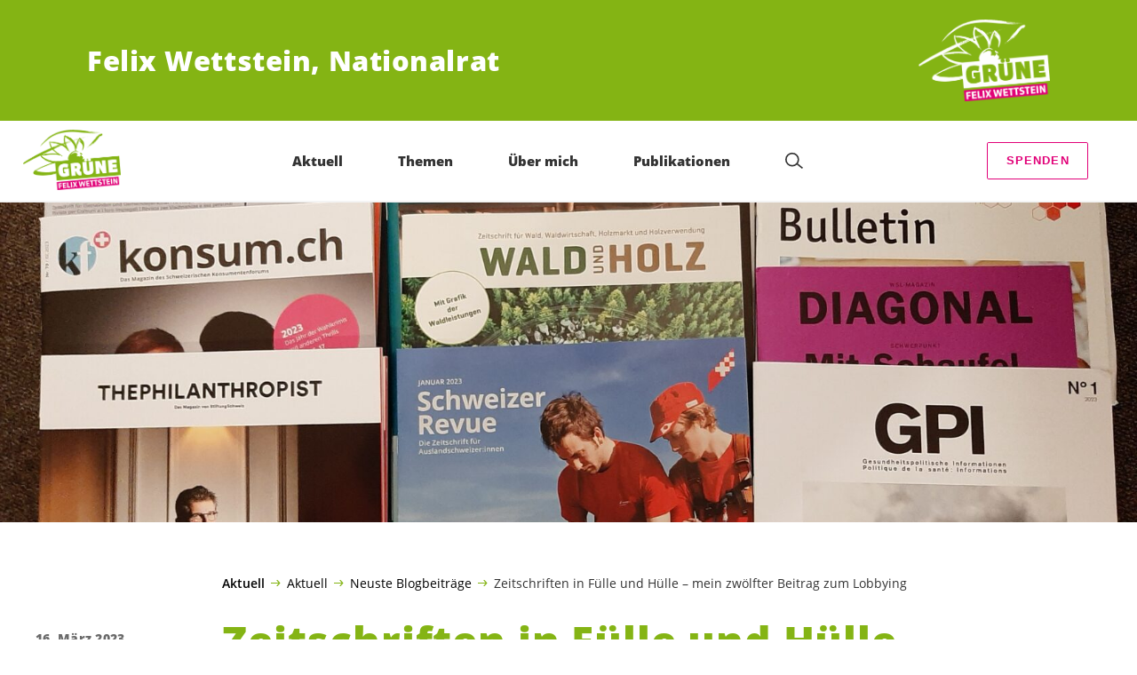

--- FILE ---
content_type: text/html; charset=UTF-8
request_url: https://felix-wettstein.ch/blog/neuigkeiten/zeitschriften-in-fuelle-und-huelle-mein-zwoelfter-beitrag-zum-lobbying
body_size: 25029
content:

	<!doctype html>
<!--[if lt IE 7]>
<html class="no-js ie ie6 lt-ie9 lt-ie8 lt-ie7" lang="de"> <![endif]-->
<!--[if IE 7]>
<html class="no-js ie ie7 lt-ie9 lt-ie8" lang="de"> <![endif]-->
<!--[if IE 8]>
<html class="no-js ie ie8 lt-ie9" lang="de"> <![endif]-->
<!--[if gt IE 8]><!-->
<html class="no-js" lang="de"> <!--<![endif]-->
<head>
	<meta charset="UTF-8"/>
	<title>
					Zeitschriften in Fülle und Hülle - mein zwölfter Beitrag zum Lobbying - Felix Wettstein
			</title>
	<script type="text/javascript">
		( function() {
			var html = document.getElementsByTagName( 'html' )[ 0 ];
			html.className = html.className.replace( /(?:^|\s)no-js(?!\S)/g, 'js' );

						if (window.sessionStorage.getItem( 'branding' )) {
				html.classList.add( 'no-branding' );
			}
			window.sessionStorage.setItem( 'branding', true );
		} )();
			</script>
	<meta name="description"
				content="">
	<meta http-equiv="Content-Type" content="text/html; charset=UTF-8"/>
	<meta http-equiv="X-UA-Compatible" content="IE=edge">
	<meta name="viewport" content="width=device-width, initial-scale=1.0">
	<link rel="pingback" href="https://felix-wettstein.ch/xmlrpc.php"/>
	<link rel="preload" href="https://felix-wettstein.ch/wp-content/themes/les-verts/static/fonts/open-sans/open-sans-v15-latin-regular.woff2" as="font"
				type="font/woff2" crossorigin>
	<link rel="preload" href="https://felix-wettstein.ch/wp-content/themes/les-verts/static/fonts/open-sans/open-sans-v15-latin-600.woff2" as="font"
				type="font/woff2" crossorigin>
	<link rel="preload" href="https://felix-wettstein.ch/wp-content/themes/les-verts/static/fonts/open-sans/open-sans-v15-latin-800.woff2" as="font"
				type="font/woff2" crossorigin>
		<!--[if lt IE 9]>
	<script src="//cdnjs.cloudflare.com/ajax/libs/html5shiv/3.7.3/html5shiv.min.js"></script>
	<![endif]-->

	<meta name='robots' content='index, follow, max-image-preview:large, max-snippet:-1, max-video-preview:-1' />
	<style>img:is([sizes="auto" i], [sizes^="auto," i]) { contain-intrinsic-size: 3000px 1500px }</style>
	
	<!-- This site is optimized with the Yoast SEO plugin v26.3 - https://yoast.com/wordpress/plugins/seo/ -->
	<meta name="description" content="Seit ich Nationalrat bin, ist unser Briefkasten oft prall gefüllt – nicht mit Ratsunterlagen, sondern mit Zeitschriften, Magazinen, Verbandsorganen. Die Adressen von uns Ratsmitgliedern sind ja nicht geheim, und es ging ziemlich schnell, da war ich «Abonnent» von gar manchem Organ. Ungefragt und gratis, aber mit einem Gegenwert von gewiss zweitausend Franken. Würde ich die Zeitschriften alle aufeinander beigen, es ergäbe einen veritablen Stapel." />
	<link rel="canonical" href="https://felix-wettstein.ch/blog/neuigkeiten/zeitschriften-in-fuelle-und-huelle-mein-zwoelfter-beitrag-zum-lobbying" />
	<meta property="og:locale" content="de_DE" />
	<meta property="og:type" content="article" />
	<meta property="og:title" content="Zeitschriften in Fülle und Hülle - mein zwölfter Beitrag zum Lobbying - Felix Wettstein" />
	<meta property="og:description" content="Seit ich Nationalrat bin, ist unser Briefkasten oft prall gefüllt – nicht mit Ratsunterlagen, sondern mit Zeitschriften, Magazinen, …" />
	<meta property="og:url" content="https://felix-wettstein.ch/blog/neuigkeiten/zeitschriften-in-fuelle-und-huelle-mein-zwoelfter-beitrag-zum-lobbying" />
	<meta property="og:site_name" content="Felix Wettstein" />
	<meta property="article:author" content="https://www.facebook.com/felixwettstein.olten/" />
	<meta property="article:published_time" content="2023-03-16T16:26:10+00:00" />
	<meta property="og:image" content="https://felix-wettstein.ch/wp-content/uploads/sites/6/2023/03/Zeitschriften-zugeschickt-quer-1200x630-c-center.jpg" />
	<meta property="og:image:width" content="1200" />
	<meta property="og:image:height" content="630" />
	<meta property="og:image:type" content="image/jpeg" />
	<meta name="author" content="felixwettstein" />
	<meta name="twitter:card" content="summary_large_image" />
	<meta name="twitter:creator" content="@FelixWettstein" />
	<meta name="twitter:label1" content="Verfasst von" />
	<meta name="twitter:data1" content="felixwettstein" />
	<script type="application/ld+json" class="yoast-schema-graph">{"@context":"https://schema.org","@graph":[{"@type":"WebPage","@id":"https://felix-wettstein.ch/blog/neuigkeiten/zeitschriften-in-fuelle-und-huelle-mein-zwoelfter-beitrag-zum-lobbying","url":"https://felix-wettstein.ch/blog/neuigkeiten/zeitschriften-in-fuelle-und-huelle-mein-zwoelfter-beitrag-zum-lobbying","name":"Zeitschriften in Fülle und Hülle - mein zwölfter Beitrag zum Lobbying - Felix Wettstein","isPartOf":{"@id":"https://felix-wettstein.ch/#website"},"primaryImageOfPage":{"@id":"https://felix-wettstein.ch/blog/neuigkeiten/zeitschriften-in-fuelle-und-huelle-mein-zwoelfter-beitrag-zum-lobbying#primaryimage"},"image":{"@id":"https://felix-wettstein.ch/blog/neuigkeiten/zeitschriften-in-fuelle-und-huelle-mein-zwoelfter-beitrag-zum-lobbying#primaryimage"},"thumbnailUrl":"https://felix-wettstein.ch/wp-content/uploads/sites/6/2023/03/Zeitschriften-zugeschickt-quer-scaled.jpg","datePublished":"2023-03-16T16:26:10+00:00","author":{"@id":"https://felix-wettstein.ch/#/schema/person/2be82df772f1a02e63882159f18d4965"},"description":"Seit ich Nationalrat bin, ist unser Briefkasten oft prall gefüllt – nicht mit Ratsunterlagen, sondern mit Zeitschriften, Magazinen, Verbandsorganen. Die Adressen von uns Ratsmitgliedern sind ja nicht geheim, und es ging ziemlich schnell, da war ich «Abonnent» von gar manchem Organ. Ungefragt und gratis, aber mit einem Gegenwert von gewiss zweitausend Franken. Würde ich die Zeitschriften alle aufeinander beigen, es ergäbe einen veritablen Stapel.","breadcrumb":{"@id":"https://felix-wettstein.ch/blog/neuigkeiten/zeitschriften-in-fuelle-und-huelle-mein-zwoelfter-beitrag-zum-lobbying#breadcrumb"},"inLanguage":"de","potentialAction":[{"@type":"ReadAction","target":["https://felix-wettstein.ch/blog/neuigkeiten/zeitschriften-in-fuelle-und-huelle-mein-zwoelfter-beitrag-zum-lobbying"]}]},{"@type":"ImageObject","inLanguage":"de","@id":"https://felix-wettstein.ch/blog/neuigkeiten/zeitschriften-in-fuelle-und-huelle-mein-zwoelfter-beitrag-zum-lobbying#primaryimage","url":"https://felix-wettstein.ch/wp-content/uploads/sites/6/2023/03/Zeitschriften-zugeschickt-quer-scaled.jpg","contentUrl":"https://felix-wettstein.ch/wp-content/uploads/sites/6/2023/03/Zeitschriften-zugeschickt-quer-scaled.jpg","width":2560,"height":1920},{"@type":"BreadcrumbList","@id":"https://felix-wettstein.ch/blog/neuigkeiten/zeitschriften-in-fuelle-und-huelle-mein-zwoelfter-beitrag-zum-lobbying#breadcrumb","itemListElement":[{"@type":"ListItem","position":1,"name":"Aktuell","item":"https://felix-wettstein.ch/"},{"@type":"ListItem","position":2,"name":"Aktuell","item":"https://felix-wettstein.ch/#menu-item-533"},{"@type":"ListItem","position":3,"name":"Neuste Blogbeiträge","item":"https://felix-wettstein.ch/blog/category/neuigkeiten"},{"@type":"ListItem","position":4,"name":"Zeitschriften in Fülle und Hülle &#8211; mein zwölfter Beitrag zum Lobbying"}]},{"@type":"WebSite","@id":"https://felix-wettstein.ch/#website","url":"https://felix-wettstein.ch/","name":"Felix Wettstein","description":"Felix Wettstein, Nationalrat","potentialAction":[{"@type":"SearchAction","target":{"@type":"EntryPoint","urlTemplate":"https://felix-wettstein.ch/?s={search_term_string}"},"query-input":{"@type":"PropertyValueSpecification","valueRequired":true,"valueName":"search_term_string"}}],"inLanguage":"de"},{"@type":"Person","@id":"https://felix-wettstein.ch/#/schema/person/2be82df772f1a02e63882159f18d4965","name":"felixwettstein","image":{"@type":"ImageObject","inLanguage":"de","@id":"https://felix-wettstein.ch/#/schema/person/image/","url":"https://secure.gravatar.com/avatar/36facc7e9e932ffd583a1c830a44d2e16642015c47fe50ff69eb213e43c73a29?s=96&d=mm&r=g","contentUrl":"https://secure.gravatar.com/avatar/36facc7e9e932ffd583a1c830a44d2e16642015c47fe50ff69eb213e43c73a29?s=96&d=mm&r=g","caption":"felixwettstein"},"sameAs":["http://felix-wettstein.ch","https://www.facebook.com/felixwettstein.olten/","https://x.com/FelixWettstein","https://de.wikipedia.org/wiki/Felix_Wettstein?action=edit&section=1&veswitched=1"]}]}</script>
	<!-- / Yoast SEO plugin. -->


<style id='classic-theme-styles-inline-css'>
/*! This file is auto-generated */
.wp-block-button__link{color:#fff;background-color:#32373c;border-radius:9999px;box-shadow:none;text-decoration:none;padding:calc(.667em + 2px) calc(1.333em + 2px);font-size:1.125em}.wp-block-file__button{background:#32373c;color:#fff;text-decoration:none}
</style>
<style id='global-styles-inline-css'>
:root{--wp--preset--aspect-ratio--square: 1;--wp--preset--aspect-ratio--4-3: 4/3;--wp--preset--aspect-ratio--3-4: 3/4;--wp--preset--aspect-ratio--3-2: 3/2;--wp--preset--aspect-ratio--2-3: 2/3;--wp--preset--aspect-ratio--16-9: 16/9;--wp--preset--aspect-ratio--9-16: 9/16;--wp--preset--color--black: #000000;--wp--preset--color--cyan-bluish-gray: #abb8c3;--wp--preset--color--white: #ffffff;--wp--preset--color--pale-pink: #f78da7;--wp--preset--color--vivid-red: #cf2e2e;--wp--preset--color--luminous-vivid-orange: #ff6900;--wp--preset--color--luminous-vivid-amber: #fcb900;--wp--preset--color--light-green-cyan: #7bdcb5;--wp--preset--color--vivid-green-cyan: #00d084;--wp--preset--color--pale-cyan-blue: #8ed1fc;--wp--preset--color--vivid-cyan-blue: #0693e3;--wp--preset--color--vivid-purple: #9b51e0;--wp--preset--gradient--vivid-cyan-blue-to-vivid-purple: linear-gradient(135deg,rgba(6,147,227,1) 0%,rgb(155,81,224) 100%);--wp--preset--gradient--light-green-cyan-to-vivid-green-cyan: linear-gradient(135deg,rgb(122,220,180) 0%,rgb(0,208,130) 100%);--wp--preset--gradient--luminous-vivid-amber-to-luminous-vivid-orange: linear-gradient(135deg,rgba(252,185,0,1) 0%,rgba(255,105,0,1) 100%);--wp--preset--gradient--luminous-vivid-orange-to-vivid-red: linear-gradient(135deg,rgba(255,105,0,1) 0%,rgb(207,46,46) 100%);--wp--preset--gradient--very-light-gray-to-cyan-bluish-gray: linear-gradient(135deg,rgb(238,238,238) 0%,rgb(169,184,195) 100%);--wp--preset--gradient--cool-to-warm-spectrum: linear-gradient(135deg,rgb(74,234,220) 0%,rgb(151,120,209) 20%,rgb(207,42,186) 40%,rgb(238,44,130) 60%,rgb(251,105,98) 80%,rgb(254,248,76) 100%);--wp--preset--gradient--blush-light-purple: linear-gradient(135deg,rgb(255,206,236) 0%,rgb(152,150,240) 100%);--wp--preset--gradient--blush-bordeaux: linear-gradient(135deg,rgb(254,205,165) 0%,rgb(254,45,45) 50%,rgb(107,0,62) 100%);--wp--preset--gradient--luminous-dusk: linear-gradient(135deg,rgb(255,203,112) 0%,rgb(199,81,192) 50%,rgb(65,88,208) 100%);--wp--preset--gradient--pale-ocean: linear-gradient(135deg,rgb(255,245,203) 0%,rgb(182,227,212) 50%,rgb(51,167,181) 100%);--wp--preset--gradient--electric-grass: linear-gradient(135deg,rgb(202,248,128) 0%,rgb(113,206,126) 100%);--wp--preset--gradient--midnight: linear-gradient(135deg,rgb(2,3,129) 0%,rgb(40,116,252) 100%);--wp--preset--font-size--small: 13px;--wp--preset--font-size--medium: 20px;--wp--preset--font-size--large: 36px;--wp--preset--font-size--x-large: 42px;--wp--preset--spacing--20: 0.44rem;--wp--preset--spacing--30: 0.67rem;--wp--preset--spacing--40: 1rem;--wp--preset--spacing--50: 1.5rem;--wp--preset--spacing--60: 2.25rem;--wp--preset--spacing--70: 3.38rem;--wp--preset--spacing--80: 5.06rem;--wp--preset--shadow--natural: 6px 6px 9px rgba(0, 0, 0, 0.2);--wp--preset--shadow--deep: 12px 12px 50px rgba(0, 0, 0, 0.4);--wp--preset--shadow--sharp: 6px 6px 0px rgba(0, 0, 0, 0.2);--wp--preset--shadow--outlined: 6px 6px 0px -3px rgba(255, 255, 255, 1), 6px 6px rgba(0, 0, 0, 1);--wp--preset--shadow--crisp: 6px 6px 0px rgba(0, 0, 0, 1);}:where(.is-layout-flex){gap: 0.5em;}:where(.is-layout-grid){gap: 0.5em;}body .is-layout-flex{display: flex;}.is-layout-flex{flex-wrap: wrap;align-items: center;}.is-layout-flex > :is(*, div){margin: 0;}body .is-layout-grid{display: grid;}.is-layout-grid > :is(*, div){margin: 0;}:where(.wp-block-columns.is-layout-flex){gap: 2em;}:where(.wp-block-columns.is-layout-grid){gap: 2em;}:where(.wp-block-post-template.is-layout-flex){gap: 1.25em;}:where(.wp-block-post-template.is-layout-grid){gap: 1.25em;}.has-black-color{color: var(--wp--preset--color--black) !important;}.has-cyan-bluish-gray-color{color: var(--wp--preset--color--cyan-bluish-gray) !important;}.has-white-color{color: var(--wp--preset--color--white) !important;}.has-pale-pink-color{color: var(--wp--preset--color--pale-pink) !important;}.has-vivid-red-color{color: var(--wp--preset--color--vivid-red) !important;}.has-luminous-vivid-orange-color{color: var(--wp--preset--color--luminous-vivid-orange) !important;}.has-luminous-vivid-amber-color{color: var(--wp--preset--color--luminous-vivid-amber) !important;}.has-light-green-cyan-color{color: var(--wp--preset--color--light-green-cyan) !important;}.has-vivid-green-cyan-color{color: var(--wp--preset--color--vivid-green-cyan) !important;}.has-pale-cyan-blue-color{color: var(--wp--preset--color--pale-cyan-blue) !important;}.has-vivid-cyan-blue-color{color: var(--wp--preset--color--vivid-cyan-blue) !important;}.has-vivid-purple-color{color: var(--wp--preset--color--vivid-purple) !important;}.has-black-background-color{background-color: var(--wp--preset--color--black) !important;}.has-cyan-bluish-gray-background-color{background-color: var(--wp--preset--color--cyan-bluish-gray) !important;}.has-white-background-color{background-color: var(--wp--preset--color--white) !important;}.has-pale-pink-background-color{background-color: var(--wp--preset--color--pale-pink) !important;}.has-vivid-red-background-color{background-color: var(--wp--preset--color--vivid-red) !important;}.has-luminous-vivid-orange-background-color{background-color: var(--wp--preset--color--luminous-vivid-orange) !important;}.has-luminous-vivid-amber-background-color{background-color: var(--wp--preset--color--luminous-vivid-amber) !important;}.has-light-green-cyan-background-color{background-color: var(--wp--preset--color--light-green-cyan) !important;}.has-vivid-green-cyan-background-color{background-color: var(--wp--preset--color--vivid-green-cyan) !important;}.has-pale-cyan-blue-background-color{background-color: var(--wp--preset--color--pale-cyan-blue) !important;}.has-vivid-cyan-blue-background-color{background-color: var(--wp--preset--color--vivid-cyan-blue) !important;}.has-vivid-purple-background-color{background-color: var(--wp--preset--color--vivid-purple) !important;}.has-black-border-color{border-color: var(--wp--preset--color--black) !important;}.has-cyan-bluish-gray-border-color{border-color: var(--wp--preset--color--cyan-bluish-gray) !important;}.has-white-border-color{border-color: var(--wp--preset--color--white) !important;}.has-pale-pink-border-color{border-color: var(--wp--preset--color--pale-pink) !important;}.has-vivid-red-border-color{border-color: var(--wp--preset--color--vivid-red) !important;}.has-luminous-vivid-orange-border-color{border-color: var(--wp--preset--color--luminous-vivid-orange) !important;}.has-luminous-vivid-amber-border-color{border-color: var(--wp--preset--color--luminous-vivid-amber) !important;}.has-light-green-cyan-border-color{border-color: var(--wp--preset--color--light-green-cyan) !important;}.has-vivid-green-cyan-border-color{border-color: var(--wp--preset--color--vivid-green-cyan) !important;}.has-pale-cyan-blue-border-color{border-color: var(--wp--preset--color--pale-cyan-blue) !important;}.has-vivid-cyan-blue-border-color{border-color: var(--wp--preset--color--vivid-cyan-blue) !important;}.has-vivid-purple-border-color{border-color: var(--wp--preset--color--vivid-purple) !important;}.has-vivid-cyan-blue-to-vivid-purple-gradient-background{background: var(--wp--preset--gradient--vivid-cyan-blue-to-vivid-purple) !important;}.has-light-green-cyan-to-vivid-green-cyan-gradient-background{background: var(--wp--preset--gradient--light-green-cyan-to-vivid-green-cyan) !important;}.has-luminous-vivid-amber-to-luminous-vivid-orange-gradient-background{background: var(--wp--preset--gradient--luminous-vivid-amber-to-luminous-vivid-orange) !important;}.has-luminous-vivid-orange-to-vivid-red-gradient-background{background: var(--wp--preset--gradient--luminous-vivid-orange-to-vivid-red) !important;}.has-very-light-gray-to-cyan-bluish-gray-gradient-background{background: var(--wp--preset--gradient--very-light-gray-to-cyan-bluish-gray) !important;}.has-cool-to-warm-spectrum-gradient-background{background: var(--wp--preset--gradient--cool-to-warm-spectrum) !important;}.has-blush-light-purple-gradient-background{background: var(--wp--preset--gradient--blush-light-purple) !important;}.has-blush-bordeaux-gradient-background{background: var(--wp--preset--gradient--blush-bordeaux) !important;}.has-luminous-dusk-gradient-background{background: var(--wp--preset--gradient--luminous-dusk) !important;}.has-pale-ocean-gradient-background{background: var(--wp--preset--gradient--pale-ocean) !important;}.has-electric-grass-gradient-background{background: var(--wp--preset--gradient--electric-grass) !important;}.has-midnight-gradient-background{background: var(--wp--preset--gradient--midnight) !important;}.has-small-font-size{font-size: var(--wp--preset--font-size--small) !important;}.has-medium-font-size{font-size: var(--wp--preset--font-size--medium) !important;}.has-large-font-size{font-size: var(--wp--preset--font-size--large) !important;}.has-x-large-font-size{font-size: var(--wp--preset--font-size--x-large) !important;}
:where(.wp-block-post-template.is-layout-flex){gap: 1.25em;}:where(.wp-block-post-template.is-layout-grid){gap: 1.25em;}
:where(.wp-block-columns.is-layout-flex){gap: 2em;}:where(.wp-block-columns.is-layout-grid){gap: 2em;}
:root :where(.wp-block-pullquote){font-size: 1.5em;line-height: 1.6;}
</style>
<link rel='stylesheet' id='dashicons-css' href='https://felix-wettstein.ch/wp-includes/css/dashicons.min.css?ver=6.8.3' media='all' />
<link rel='stylesheet' id='admin-bar-css' href='https://felix-wettstein.ch/wp-includes/css/admin-bar.min.css?ver=6.8.3' media='all' />
<style id='admin-bar-inline-css'>
#wp-admin-bar-my-sites-search.hide-if-no-js {
	display: none;
}
#wp-admin-bar-my-sites-search label[for="my-sites-search-text"] {
	clip: rect(1px, 1px, 1px, 1px);
	position: absolute !important;
	height: 1px;
	width: 1px;
	overflow: hidden;
}
#wp-admin-bar-my-sites-search {
	height: 38px;
}
#wp-admin-bar-my-sites-search .ab-item {
	height: 34px;
}
#wp-admin-bar-my-sites-search input {
	padding: 0 2px;
	width: 95%;
	width: calc( 100% - 4px );
}
	
</style>
<link rel='stylesheet' id='lesverts-screen-css' href='https://felix-wettstein.ch/wp-content/themes/les-verts/static/style.min.css?ver=0.42.0' media='all' />
<link rel='stylesheet' id='searchwp-forms-css' href='https://felix-wettstein.ch/wp-content/plugins/searchwp/assets/css/frontend/search-forms.min.css?ver=4.5.5' media='all' />
<link rel="https://api.w.org/" href="https://felix-wettstein.ch/wp-json/" /><link rel="alternate" title="JSON" type="application/json" href="https://felix-wettstein.ch/wp-json/wp/v2/posts/3390" /><link rel="EditURI" type="application/rsd+xml" title="RSD" href="https://felix-wettstein.ch/xmlrpc.php?rsd" />
<meta name="generator" content="WordPress 6.8.3" />
<link rel='shortlink' href='https://felix-wettstein.ch/?p=3390' />
<meta name="tec-api-version" content="v1"><meta name="tec-api-origin" content="https://felix-wettstein.ch"><link rel="alternate" href="https://felix-wettstein.ch/wp-json/tribe/events/v1/" /><link rel="icon" href="https://felix-wettstein.ch/wp-content/uploads/sites/6/2019/02/cropped-GrueneLesVerts_URL_Logo_RGB_pos-790x0-c-default.png" sizes="32x32" />
<link rel="icon" href="https://felix-wettstein.ch/wp-content/uploads/sites/6/2019/02/cropped-GrueneLesVerts_URL_Logo_RGB_pos-790x0-c-default.png" sizes="192x192" />
<link rel="apple-touch-icon" href="https://felix-wettstein.ch/wp-content/uploads/sites/6/2019/02/cropped-GrueneLesVerts_URL_Logo_RGB_pos-790x0-c-default.png" />
<meta name="msapplication-TileImage" content="https://felix-wettstein.ch/wp-content/uploads/sites/6/2019/02/cropped-GrueneLesVerts_URL_Logo_RGB_pos-790x0-c-default.png" />

			</head>

<body class="wp-singular post-template-default single single-post postid-3390 single-format-standard wp-theme-les-verts tribe-no-js page-template-les-verts lang-de_DE">
<div class="m-skip-link">
	<a href="#main-content" 	class="a-link-button a-link-button--white" >
	Zum Hauptinhalt springen
	</a>
</div>

<div class="page ">
	<header class="o-header">
	<div class="o-header__display">
					<div class="o-header__branding">
				<section class="m-branding" role="banner">
	<div class="m-branding__wrapper">
		<div class="m-branding__row">
			<h1 class="m-branding__title">
									<span class="m-branding__unbreakeable">Felix Wettstein,</span>
									<span class="m-branding__unbreakeable">Nationalrat</span>
							</h1>
							<a class="m-branding__logo"
					 href="https://felix-wettstein.ch"
					 title="Startseite">
					<img class="a-logo" alt="Logo" src="https://felix-wettstein.ch/wp-content/uploads/sites/6/2025/06/logo-gruene-felix-wettstein-light-sRGB-790x0-c-default.png" srcset="https://felix-wettstein.ch/wp-content/uploads/sites/6/2025/06/logo-gruene-felix-wettstein-light-sRGB-150x0-c-default.png 150w, https://felix-wettstein.ch/wp-content/uploads/sites/6/2025/06/logo-gruene-felix-wettstein-light-sRGB-444x0-c-default.png 444w, https://felix-wettstein.ch/wp-content/uploads/sites/6/2025/06/logo-gruene-felix-wettstein-light-sRGB-790x0-c-default.png 790w, https://felix-wettstein.ch/wp-content/uploads/sites/6/2025/06/logo-gruene-felix-wettstein-light-sRGB-1200x0-c-default.png 1200w, https://felix-wettstein.ch/wp-content/uploads/sites/6/2025/06/logo-gruene-felix-wettstein-light-sRGB-2560x0-c-default.png 2560w" data-srcset="https://felix-wettstein.ch/wp-content/uploads/sites/6/2025/06/logo-gruene-felix-wettstein-light-sRGB-150x0-c-default.png 150w, https://felix-wettstein.ch/wp-content/uploads/sites/6/2025/06/logo-gruene-felix-wettstein-light-sRGB-444x0-c-default.png 444w, https://felix-wettstein.ch/wp-content/uploads/sites/6/2025/06/logo-gruene-felix-wettstein-light-sRGB-790x0-c-default.png 790w, https://felix-wettstein.ch/wp-content/uploads/sites/6/2025/06/logo-gruene-felix-wettstein-light-sRGB-1200x0-c-default.png 1200w, https://felix-wettstein.ch/wp-content/uploads/sites/6/2025/06/logo-gruene-felix-wettstein-light-sRGB-2560x0-c-default.png 2560w" sizes="100vw" loading="lazy" data-focal-point="center">
				</a>
					</div>
	</div>
</section>
			</div>
				<div class="o-header__menu">
			<div class="m-menu">
					<a class="m-menu__logo" href="https://felix-wettstein.ch" title="Startseite">
			<span class="screen-reader-text">Startseite</span>
			<img class="a-logo" alt="Logo" src="https://felix-wettstein.ch/wp-content/uploads/sites/6/2025/06/logo-gruene-felix-wettstein-dark-sRGB-790x0-c-default.png" srcset="https://felix-wettstein.ch/wp-content/uploads/sites/6/2025/06/logo-gruene-felix-wettstein-dark-sRGB-790x0-c-default.png 790w, https://felix-wettstein.ch/wp-content/uploads/sites/6/2025/06/logo-gruene-felix-wettstein-dark-sRGB-150x0-c-default.png 150w, https://felix-wettstein.ch/wp-content/uploads/sites/6/2025/06/logo-gruene-felix-wettstein-dark-sRGB-1200x0-c-default.png 1200w, https://felix-wettstein.ch/wp-content/uploads/sites/6/2025/06/logo-gruene-felix-wettstein-dark-sRGB.png 1920w" data-srcset="https://felix-wettstein.ch/wp-content/uploads/sites/6/2025/06/logo-gruene-felix-wettstein-dark-sRGB-790x0-c-default.png 790w, https://felix-wettstein.ch/wp-content/uploads/sites/6/2025/06/logo-gruene-felix-wettstein-dark-sRGB-150x0-c-default.png 150w, https://felix-wettstein.ch/wp-content/uploads/sites/6/2025/06/logo-gruene-felix-wettstein-dark-sRGB-1200x0-c-default.png 1200w, https://felix-wettstein.ch/wp-content/uploads/sites/6/2025/06/logo-gruene-felix-wettstein-dark-sRGB.png 1920w" sizes="100vw" loading="lazy" data-focal-point="center">
		</a>
		<nav class="m-menu__nav">
					<div class="m-menu__hamburger">
				<button class="a-hamburger"
				aria-label="Navigation anzeigen"
				accesskey="1"
				type="button"
				aria-haspopup="true"
				aria-expanded="false"
				aria-controls="menu-0">
  <span class="a-hamburger__box">
    <span class="a-hamburger__inner"></span>
  </span>
</button>
			</div>
			<ul class="m-menu__nav-list" role="menubar" id="menu-0"
					aria-label="Hauptnavigation">
									<li class="m-menu__nav-item" role="none">
						<a
							class="m-menu__nav-link m-menu__nav-link--js-hook m-menu__nav-link--533 m-menu__nav-link--parent"
							href="https://felix-wettstein.ch/" role="menuitem" tabindex="0" accesskey="1"							aria-haspopup="menu" aria-expanded="false" main="false"							>Aktuell</a>
													<ul class="m-menu__submenu " role="menu"
		aria-label="Untermenü">
			<li class="m-menu__submenu__section" role="none">
			<div class="a-submenu">
			<a class="a-submenu__title "
			 href="https://felix-wettstein.ch/blog/category/neuigkeiten"  role="menuitem">Neuste Blogbeiträge</a>
		<ul class="a-submenu__list">
							<li class="a-submenu__item">
					<a
						class="a-submenu__link "
						href="https://felix-wettstein.ch/blog/finanz-steuerpolitik/bundesbudget-was-sind-eigentlich-die-grossen-linien"  role="menuitem">Bundesbudget – Was sind eigentlich die grossen Linien?</a>
				</li>
							<li class="a-submenu__item">
					<a
						class="a-submenu__link "
						href="https://felix-wettstein.ch/blog/allgemein/essen-ist-politisch-darf-es-auch-utopisch-sein"  role="menuitem">Essen ist politisch – darf es auch utopisch sein?</a>
				</li>
							<li class="a-submenu__item">
					<a
						class="a-submenu__link "
						href="https://felix-wettstein.ch/blog/allgemein/fremdsprachenunterricht-in-der-nordwestschweiz-koordiniert-oder-potpourri"  role="menuitem">Fremdsprachenunterricht in der Nordwestschweiz – koordiniert oder Potpourri?</a>
				</li>
							<li class="a-submenu__item">
					<a
						class="a-submenu__link "
						href="https://felix-wettstein.ch/blog/internationale-beziehungen/selbstverstaendlich-haetten-in-der-schweiz-16-millionen-platz"  role="menuitem">Selbstverständlich hätten in der Schweiz 16 Millionen Platz</a>
				</li>
							<li class="a-submenu__item">
					<a
						class="a-submenu__link "
						href="https://felix-wettstein.ch/blog/biodiversitaet-und-trinkwasser/pfas-oder-der-ueberbringer-der-schlechten-nachricht-wird-nicht-mehr-gekoepft-aber"  role="menuitem">PFAS oder der Überbringer der schlechten Nachricht wird nicht mehr geköpft, aber…</a>
				</li>
							<li class="a-submenu__item">
					<a
						class="a-submenu__link "
						href="https://felix-wettstein.ch/blog/session/gruene-und-gruenliberale-ferner-als-vermutet"  role="menuitem">GRÜNE und Grünliberale – ferner als vermutet</a>
				</li>
							<li class="a-submenu__item">
					<a
						class="a-submenu__link "
						href="https://felix-wettstein.ch/blog/klimaschutz-energieversorgung/klimafonds-der-nationalrat-ist-nicht-auf-kurs"  role="menuitem">Klimafonds: Der Nationalrat ist nicht auf Kurs</a>
				</li>
					</ul>
	</div>
		</li>
			<li class="m-menu__submenu__section" role="none">
			<div class="a-submenu">
			<a class="a-submenu__title "
			 href="https://felix-wettstein.ch/blog/category/lobbying"  role="menuitem">Lobbying im Bundeshaus</a>
		<ul class="a-submenu__list">
							<li class="a-submenu__item">
					<a
						class="a-submenu__link "
						href="https://felix-wettstein.ch/blog/lobbying/was-kuemmert-uns-der-schnee-von-gestern-sessionsrueckschauen"  role="menuitem">Was kümmert uns der Schnee von gestern? Sessionsrückschauen</a>
				</li>
							<li class="a-submenu__item">
					<a
						class="a-submenu__link "
						href="https://felix-wettstein.ch/blog/lobbying/wasser-zu-wenig-aufs-mal-zu-viel-vergiftet"  role="menuitem">Wasser – zu wenig? Aufs Mal zu viel? Vergiftet?</a>
				</li>
							<li class="a-submenu__item">
					<a
						class="a-submenu__link "
						href="https://felix-wettstein.ch/blog/neuigkeiten/bewirkt-das-lobbying-eigentlich-etwas"  role="menuitem">Bewirkt das Lobbying eigentlich etwas?</a>
				</li>
							<li class="a-submenu__item">
					<a
						class="a-submenu__link "
						href="https://felix-wettstein.ch/blog/lobbying/einladungen-events-gratistickets-und-immer-mit-apero-plus"  role="menuitem">Einladungen, Events, Gratistickets, und immer mit Apéro plus</a>
				</li>
							<li class="a-submenu__item">
					<a
						class="a-submenu__link "
						href="https://felix-wettstein.ch/blog/lobbying/schienennetz-und-nutri-score-neue-einblicke-ins-lobbying"  role="menuitem">Schienennetz und Nutri-Score – neue Einblicke ins Lobbying</a>
				</li>
							<li class="a-submenu__item">
					<a
						class="a-submenu__link "
						href="https://felix-wettstein.ch/blog/lobbying/herzlichen-glueckwunsch-zu-ihrer-wieder-wahl-das-spektrum-von-herz-bis-kalkuel"  role="menuitem">Glückwunsch zur (Wieder-)Wahl! Das Spektrum von Herz bis Kalkül</a>
				</li>
							<li class="a-submenu__item">
					<a
						class="a-submenu__link "
						href="https://felix-wettstein.ch/blog/lobbying/ein-erfrischendes-beispiel-fuers-lobbying-im-bundeshaus"  role="menuitem">Ein erfrischendes Beispiel fürs Lobbying im Bundeshaus</a>
				</li>
					</ul>
	</div>
		</li>
			<li class="m-menu__submenu__section" role="none">
			<div class="a-submenu">
			<a class="a-submenu__title "
			 href="https://felix-wettstein.ch?post_type=tribe_events&tribe_event_display=list"  role="menuitem">Agenda</a>
		<ul class="a-submenu__list">
					</ul>
	</div>
		</li>
		<li class="m-menu__submenu__close-wrapper" role="none">
		<button class="m-menu__submenu__close"
						aria-label="Untermenü schliessen">
			<svg role="img">
				<title>Symbol Schließen</title>
				<use xlink:href="#close"></use>
			</svg>
		</button>
	</li>
</ul>
											</li>
									<li class="m-menu__nav-item" role="none">
						<a
							class="m-menu__nav-link m-menu__nav-link--js-hook m-menu__nav-link--671 m-menu__nav-link--parent"
							href="https://felix-wettstein.ch/themen" role="menuitem" 							aria-haspopup="menu" aria-expanded="false" main="false"							>Themen</a>
													<ul class="m-menu__submenu " role="menu"
		aria-label="Untermenü">
			<li class="m-menu__submenu__section" role="none">
			<div class="a-submenu">
			<a class="a-submenu__title "
			 href="https://felix-wettstein.ch/themen/klima-und-lebensgrundlagen"  role="menuitem">Klima und Lebensgrundlagen</a>
		<ul class="a-submenu__list">
							<li class="a-submenu__item">
					<a
						class="a-submenu__link "
						href="https://felix-wettstein.ch/themen/klima-und-lebensgrundlagen/klimaschutz"  role="menuitem">Klimaschutz und Energieversorgung</a>
				</li>
							<li class="a-submenu__item">
					<a
						class="a-submenu__link "
						href="https://felix-wettstein.ch/themen/klima-und-lebensgrundlagen/lebensgrundlagen"  role="menuitem">Lebensgrundlagen</a>
				</li>
							<li class="a-submenu__item">
					<a
						class="a-submenu__link "
						href="https://felix-wettstein.ch/themen/klima-und-lebensgrundlagen/biodiversitaet-und-trinkwasser"  role="menuitem">Biodiversität und Trinkwasser</a>
				</li>
							<li class="a-submenu__item">
					<a
						class="a-submenu__link "
						href="https://felix-wettstein.ch/themen/klima-und-lebensgrundlagen/kreislaufwirtschaft"  role="menuitem">Kreislaufwirtschaft</a>
				</li>
					</ul>
	</div>
		</li>
			<li class="m-menu__submenu__section" role="none">
			<div class="a-submenu">
			<a class="a-submenu__title "
			 href="https://felix-wettstein.ch/themen/chancengleichheit-und-gesundheit"  role="menuitem">Chancengleichheit, Gesundheit und Lebensqualität</a>
		<ul class="a-submenu__list">
							<li class="a-submenu__item">
					<a
						class="a-submenu__link "
						href="https://felix-wettstein.ch/themen/chancengleichheit-und-gesundheit/gleichberechtigung"  role="menuitem">Gleichberechtigung</a>
				</li>
							<li class="a-submenu__item">
					<a
						class="a-submenu__link "
						href="https://felix-wettstein.ch/themen/chancengleichheit-und-gesundheit/gesundheitsversorgung"  role="menuitem">Gesundheitsversorgung</a>
				</li>
							<li class="a-submenu__item">
					<a
						class="a-submenu__link "
						href="https://felix-wettstein.ch/themen/chancengleichheit-und-gesundheit/altersvorsorge"  role="menuitem">Altersvorsorge</a>
				</li>
							<li class="a-submenu__item">
					<a
						class="a-submenu__link "
						href="https://felix-wettstein.ch/themen/chancengleichheit-und-gesundheit/kulturpolitik"  role="menuitem">Kulturpolitik</a>
				</li>
					</ul>
	</div>
		</li>
			<li class="m-menu__submenu__section" role="none">
			<div class="a-submenu">
			<a class="a-submenu__title "
			 href="https://felix-wettstein.ch/themen/faire-beziehungen-faires-geld"  role="menuitem">faire Beziehungen – faires Geld</a>
		<ul class="a-submenu__list">
							<li class="a-submenu__item">
					<a
						class="a-submenu__link "
						href="https://felix-wettstein.ch/themen/faire-beziehungen-faires-geld/finanz-und-steuerpolitik"  role="menuitem">Finanz- und Steuerpolitik</a>
				</li>
							<li class="a-submenu__item">
					<a
						class="a-submenu__link "
						href="https://felix-wettstein.ch/themen/faire-beziehungen-faires-geld/internationale-beziehungen"  role="menuitem">Internationale Beziehungen</a>
				</li>
							<li class="a-submenu__item">
					<a
						class="a-submenu__link "
						href="https://felix-wettstein.ch/themen/faire-beziehungen-faires-geld/transparenz-in-der-politik"  role="menuitem">Transparenz in der Politik</a>
				</li>
					</ul>
	</div>
		</li>
		<li class="m-menu__submenu__close-wrapper" role="none">
		<button class="m-menu__submenu__close"
						aria-label="Untermenü schliessen">
			<svg role="img">
				<title>Symbol Schließen</title>
				<use xlink:href="#close"></use>
			</svg>
		</button>
	</li>
</ul>
											</li>
									<li class="m-menu__nav-item" role="none">
						<a
							class="m-menu__nav-link m-menu__nav-link--js-hook m-menu__nav-link--571 m-menu__nav-link--parent"
							href="https://felix-wettstein.ch/ueber-mich" role="menuitem" 							aria-haspopup="menu" aria-expanded="false" main="false"							>Über mich</a>
													<ul class="m-menu__submenu " role="menu"
		aria-label="Untermenü">
			<li class="m-menu__submenu__section" role="none">
			<div class="a-submenu">
			<a class="a-submenu__title "
			 href="https://felix-wettstein.ch/ueber-mich/politisches-engagement"  role="menuitem">Politisches Engagement</a>
		<ul class="a-submenu__list">
							<li class="a-submenu__item">
					<a
						class="a-submenu__link "
						href="https://felix-wettstein.ch/politik/nationale-ebene"  role="menuitem">Nationale Ebene</a>
				</li>
							<li class="a-submenu__item">
					<a
						class="a-submenu__link "
						href="https://felix-wettstein.ch/fruehere-mandate"  role="menuitem">Frühere Mandate</a>
				</li>
					</ul>
	</div>
		</li>
			<li class="m-menu__submenu__section" role="none">
			<div class="a-submenu">
			<a class="a-submenu__title "
			 href="https://felix-wettstein.ch/ueber-mich/felix-wettstein-in-kuerze"  role="menuitem">Felix Wettstein in Kürze</a>
		<ul class="a-submenu__list">
							<li class="a-submenu__item">
					<a
						class="a-submenu__link "
						href="https://felix-wettstein.ch/ueber-mich/beruf"  role="menuitem">Beruf und Ausbildung</a>
				</li>
							<li class="a-submenu__item">
					<a
						class="a-submenu__link "
						href="https://felix-wettstein.ch/ueber-mich/meine-interessensbindungen"  role="menuitem">Meine Interessensbindungen</a>
				</li>
							<li class="a-submenu__item">
					<a
						class="a-submenu__link "
						href="https://felix-wettstein.ch/ueber-mich/mitgliedschaften"  role="menuitem">Ehrenämter und Mitgliedschaften</a>
				</li>
							<li class="a-submenu__item">
					<a
						class="a-submenu__link "
						href="https://felix-wettstein.ch/themen/faire-beziehungen-faires-geld/transparenz-zu-meinen-finanzen"  role="menuitem">Transparenz zu meinen Finanzen</a>
				</li>
					</ul>
	</div>
		</li>
			<li class="m-menu__submenu__section" role="none">
			<div class="a-submenu">
			<a class="a-submenu__title "
			 href="https://felix-wettstein.ch/ueber-mich/fotos"  role="menuitem">Fotos</a>
		<ul class="a-submenu__list">
					</ul>
	</div>
		</li>
		<li class="m-menu__submenu__close-wrapper" role="none">
		<button class="m-menu__submenu__close"
						aria-label="Untermenü schliessen">
			<svg role="img">
				<title>Symbol Schließen</title>
				<use xlink:href="#close"></use>
			</svg>
		</button>
	</li>
</ul>
											</li>
									<li class="m-menu__nav-item" role="none">
						<a
							class="m-menu__nav-link m-menu__nav-link--js-hook m-menu__nav-link--4227 m-menu__nav-link--parent"
							href="https://felix-wettstein.ch" role="menuitem" 							aria-haspopup="menu" aria-expanded="false" main="false"							>Publikationen</a>
													<ul class="m-menu__submenu " role="menu"
		aria-label="Untermenü">
			<li class="m-menu__submenu__section" role="none">
			<div class="a-submenu">
			<a class="a-submenu__title "
			 href="https://felix-wettstein.ch/blog/category/neuigkeiten"  role="menuitem">Blog</a>
		<ul class="a-submenu__list">
							<li class="a-submenu__item">
					<a
						class="a-submenu__link "
						href="https://felix-wettstein.ch/blog/category/klimaschutz-energieversorgung"  role="menuitem">Klimaschutz und Energieversorgung</a>
				</li>
							<li class="a-submenu__item">
					<a
						class="a-submenu__link "
						href="https://felix-wettstein.ch/blog/category/lebensgrundlagen"  role="menuitem">Lebensgrundlagen</a>
				</li>
							<li class="a-submenu__item">
					<a
						class="a-submenu__link "
						href="https://felix-wettstein.ch/blog/category/biodiversitaet-und-trinkwasser"  role="menuitem">Biodiversität und Trinkwasser</a>
				</li>
							<li class="a-submenu__item">
					<a
						class="a-submenu__link "
						href="https://felix-wettstein.ch/blog/category/kreislaufwirtschaft"  role="menuitem">Kreislaufwirtschaft</a>
				</li>
							<li class="a-submenu__item">
					<a
						class="a-submenu__link "
						href="https://felix-wettstein.ch/blog/category/gleichberechtigung"  role="menuitem">Gleichberechtigung</a>
				</li>
							<li class="a-submenu__item">
					<a
						class="a-submenu__link "
						href="https://felix-wettstein.ch/blog/category/gesundheitsversorgung"  role="menuitem">Gesundheitsversorgung</a>
				</li>
							<li class="a-submenu__item">
					<a
						class="a-submenu__link "
						href="https://felix-wettstein.ch/blog/category/altersvorsorge"  role="menuitem">Altersvorsorge</a>
				</li>
							<li class="a-submenu__item">
					<a
						class="a-submenu__link "
						href="https://felix-wettstein.ch/blog/category/kulturpolitik"  role="menuitem">Kulturpolitik</a>
				</li>
							<li class="a-submenu__item">
					<a
						class="a-submenu__link "
						href="https://felix-wettstein.ch/blog/category/finanz-steuerpolitik"  role="menuitem">Finanz- und Steuerpolitik</a>
				</li>
							<li class="a-submenu__item">
					<a
						class="a-submenu__link "
						href="https://felix-wettstein.ch/blog/category/internationale-beziehungen"  role="menuitem">Internationale Beziehungen</a>
				</li>
							<li class="a-submenu__item">
					<a
						class="a-submenu__link "
						href="https://felix-wettstein.ch/blog/category/lobbying"  role="menuitem">Lobbying im Bundeshaus</a>
				</li>
					</ul>
	</div>
		</li>
			<li class="m-menu__submenu__section" role="none">
			<div class="a-submenu">
			<a class="a-submenu__title "
			 href="https://felix-wettstein.ch/newsletter"  role="menuitem">Newsletter</a>
		<ul class="a-submenu__list">
							<li class="a-submenu__item">
					<a
						class="a-submenu__link "
						href="https://mailchi.mp/gruene-so.ch/lange-nchte-ohne-zug" target="_blank" rel="noopener" role="menuitem">Rückblick Wintersession 2025: Lange Nächte ohne Zug</a>
				</li>
							<li class="a-submenu__item">
					<a
						class="a-submenu__link "
						href="https://mailchi.mp/gruene-so.ch/lebendige-demokratie-und-epische-inszenierungen" target="_blank" rel="noopener" role="menuitem">Rückblick Herbstsession 2025: Lebendige Demokratie und epische Inszenierungen</a>
				</li>
							<li class="a-submenu__item">
					<a
						class="a-submenu__link "
						href="https://mailchi.mp/gruene-so.ch/freudige-momente-dann-wieder-ausgebremst" target="_blank" rel="noopener" role="menuitem">Rückblick Sommersession 2025: Freudige Momente, dann wieder ausgebremst</a>
				</li>
							<li class="a-submenu__item">
					<a
						class="a-submenu__link "
						href="https://mailchi.mp/gruene-so.ch/die-wiederverzauberung-der-welt" target="_blank" rel="noopener" role="menuitem">Rückblick Frühjahrssession 2025: Die Wiederverzauberung der Welt</a>
				</li>
							<li class="a-submenu__item">
					<a
						class="a-submenu__link "
						href="https://mailchi.mp/gruene-so.ch/politik-mit-der-excel-tabelle" target="_blank" rel="noopener" role="menuitem">Rückblick Wintersession 2024: Politik mit der Excel-Tabelle</a>
				</li>
					</ul>
	</div>
		</li>
			<li class="m-menu__submenu__section" role="none">
			<div class="a-submenu">
			<a class="a-submenu__title "
			 href="https://felix-wettstein.ch/felix-wettstein-spricht-klartext"  role="menuitem">Videos</a>
		<ul class="a-submenu__list">
							<li class="a-submenu__item">
					<a
						class="a-submenu__link "
						href="https://www.srf.ch/news/schweiz/arena-zum-bundesbudget-armeegelder-finanzpolitiker-schenken-sich-nichts" target="_blank" rel="noopener" role="menuitem">Felix Wettstein in der Budget-Arena 2025</a>
				</li>
							<li class="a-submenu__item">
					<a
						class="a-submenu__link "
						href="https://felix-wettstein.ch/felix-wettstein-spricht-klartext/#Felix%20Wettstein%20zum%20Bundesbudget%202024"  role="menuitem">Felix Wettstein zum Budget 2024</a>
				</li>
							<li class="a-submenu__item">
					<a
						class="a-submenu__link "
						href="https://felix-wettstein.ch/felix-wettstein-spricht-klartext/#Felix%20Wettstein%20zur%20Biodiversitätskrise"  role="menuitem">Felix Wettstein zur Biodiversitätskrise</a>
				</li>
							<li class="a-submenu__item">
					<a
						class="a-submenu__link "
						href="https://felix-wettstein.ch/felix-wettstein-spricht-klartext/#Felix%20Wettstein%20zu%20den%20steigenden%20Gesundheitskosten"  role="menuitem">Felix Wettstein zu den steigenden Gesundheitskosten</a>
				</li>
							<li class="a-submenu__item">
					<a
						class="a-submenu__link "
						href="https://felix-wettstein.ch/felix-wettstein-spricht-klartext/#Felix%20Wettstein%20zur%20Bankenregulierung"  role="menuitem">Felix Wettstein zur Bankenregulierung</a>
				</li>
					</ul>
	</div>
		</li>
			<li class="m-menu__submenu__section" role="none">
			<div class="a-submenu">
			<a class="a-submenu__title "
			 href="https://felix-wettstein.ch/weitere-publikationen"  role="menuitem">Weitere Publikationen</a>
		<ul class="a-submenu__list">
							<li class="a-submenu__item">
					<a
						class="a-submenu__link "
						href="https://felix-wettstein.ch/blog/category/leserbriefe"  role="menuitem">Leserbriefe</a>
				</li>
							<li class="a-submenu__item">
					<a
						class="a-submenu__link "
						href="https://felix-wettstein.ch/blog/category/in-den-medien"  role="menuitem">Felix Wettstein in den Medien</a>
				</li>
							<li class="a-submenu__item">
					<a
						class="a-submenu__link "
						href="https://felix-wettstein.ch/blog/category/voten-im-rat-auswahl"  role="menuitem">Voten im Rat</a>
				</li>
							<li class="a-submenu__item">
					<a
						class="a-submenu__link "
						href="https://felix-wettstein.ch/blog/category/vorstoesse"  role="menuitem">Vorstösse</a>
				</li>
					</ul>
	</div>
		</li>
		<li class="m-menu__submenu__close-wrapper" role="none">
		<button class="m-menu__submenu__close"
						aria-label="Untermenü schliessen">
			<svg role="img">
				<title>Symbol Schließen</title>
				<use xlink:href="#close"></use>
			</svg>
		</button>
	</li>
</ul>
											</li>
													<li class="m-menu__nav-item" role="none">
						<div class="a-search a-search--covering">
	<form role="search" method="get" class="a-search__form" action="https://felix-wettstein.ch" autocomplete="off">		<div>
						<label class="screen-reader-text" for="s-1">Suche nach:</label>
			<input class="a-search__field" type="text" value="" name="s" id="s-1" placeholder="Suche">
			<label class="a-search__submit-label">
				<input class="a-search__submit" type="submit" value="Suchen">
				<svg class="a-search__icon" aria-hidden="true">
					<title>Suchen</title>
					<use xlink:href="#glass"> </use>
				</svg>
			</label>
		</div>
	</form>
</div>
					</li>
							</ul>
			</nav>
		<div class="m-menu__right">
		<div class="m-menu__cta">
															<div class="m-menu__nav-item">
						<a href="https://felix-wettstein.ch/spenden"
			 class="a-button a-button--outline a-button--secondary m-menu__nav-link--js-hook m-menu__nav-link--2872"  >Spenden</a>
									</div>
					</div>
					<div class="m-menu__language-nav">
				<ul class="m-menu__language-nav-list" role="menubar"
						aria-label="Sprachnavigation">
									</ul>
			</div>
			</div>
	</div>
		</div>
	</div>
	<div class="o-header__shadow" aria-hidden="true">
					<section class="m-branding" role="banner">
	<div class="m-branding__wrapper">
		<div class="m-branding__row">
			<h1 class="m-branding__title">
									<span class="m-branding__unbreakeable">Felix Wettstein,</span>
									<span class="m-branding__unbreakeable">Nationalrat</span>
							</h1>
							<a class="m-branding__logo"
					 href="https://felix-wettstein.ch"
					 title="Startseite">
					<img class="a-logo" alt="Logo" src="https://felix-wettstein.ch/wp-content/uploads/sites/6/2025/06/logo-gruene-felix-wettstein-light-sRGB-790x0-c-default.png" srcset="https://felix-wettstein.ch/wp-content/uploads/sites/6/2025/06/logo-gruene-felix-wettstein-light-sRGB-150x0-c-default.png 150w, https://felix-wettstein.ch/wp-content/uploads/sites/6/2025/06/logo-gruene-felix-wettstein-light-sRGB-444x0-c-default.png 444w, https://felix-wettstein.ch/wp-content/uploads/sites/6/2025/06/logo-gruene-felix-wettstein-light-sRGB-790x0-c-default.png 790w, https://felix-wettstein.ch/wp-content/uploads/sites/6/2025/06/logo-gruene-felix-wettstein-light-sRGB-1200x0-c-default.png 1200w, https://felix-wettstein.ch/wp-content/uploads/sites/6/2025/06/logo-gruene-felix-wettstein-light-sRGB-2560x0-c-default.png 2560w" data-srcset="https://felix-wettstein.ch/wp-content/uploads/sites/6/2025/06/logo-gruene-felix-wettstein-light-sRGB-150x0-c-default.png 150w, https://felix-wettstein.ch/wp-content/uploads/sites/6/2025/06/logo-gruene-felix-wettstein-light-sRGB-444x0-c-default.png 444w, https://felix-wettstein.ch/wp-content/uploads/sites/6/2025/06/logo-gruene-felix-wettstein-light-sRGB-790x0-c-default.png 790w, https://felix-wettstein.ch/wp-content/uploads/sites/6/2025/06/logo-gruene-felix-wettstein-light-sRGB-1200x0-c-default.png 1200w, https://felix-wettstein.ch/wp-content/uploads/sites/6/2025/06/logo-gruene-felix-wettstein-light-sRGB-2560x0-c-default.png 2560w" sizes="100vw" loading="lazy" data-focal-point="center">
				</a>
					</div>
	</div>
</section>
				<div class="m-menu">
		<nav class="m-menu__nav m-menu__nav--no-menu-right">
			</nav>
	</div>
	</div>
</header>

	<main class="page__main">
					<article class="page__grid">
					<div class="page__full page__header-image">
					<figure class="a-image a-image--cover">
	
				<noscript>			<img src="https://felix-wettstein.ch/wp-content/uploads/sites/6/2023/03/Zeitschriften-zugeschickt-quer-scaled.jpg" srcset="https://felix-wettstein.ch/wp-content/uploads/sites/6/2023/03/Zeitschriften-zugeschickt-quer-150x0-c-default.jpg 150w, https://felix-wettstein.ch/wp-content/uploads/sites/6/2023/03/Zeitschriften-zugeschickt-quer-640x0-c-default.jpg 640w, https://felix-wettstein.ch/wp-content/uploads/sites/6/2023/03/Zeitschriften-zugeschickt-quer-790x0-c-default.jpg 790w, https://felix-wettstein.ch/wp-content/uploads/sites/6/2023/03/Zeitschriften-zugeschickt-quer-1024x0-c-default.jpg 1024w, https://felix-wettstein.ch/wp-content/uploads/sites/6/2023/03/Zeitschriften-zugeschickt-quer-1200x0-c-default.jpg 1200w, https://felix-wettstein.ch/wp-content/uploads/sites/6/2023/03/Zeitschriften-zugeschickt-quer-1680x0-c-default.jpg 1680w, https://felix-wettstein.ch/wp-content/uploads/sites/6/2023/03/Zeitschriften-zugeschickt-quer-2560x0-c-default.jpg 2560w" data-srcset="https://felix-wettstein.ch/wp-content/uploads/sites/6/2023/03/Zeitschriften-zugeschickt-quer-150x0-c-default.jpg 150w, https://felix-wettstein.ch/wp-content/uploads/sites/6/2023/03/Zeitschriften-zugeschickt-quer-640x0-c-default.jpg 640w, https://felix-wettstein.ch/wp-content/uploads/sites/6/2023/03/Zeitschriften-zugeschickt-quer-790x0-c-default.jpg 790w, https://felix-wettstein.ch/wp-content/uploads/sites/6/2023/03/Zeitschriften-zugeschickt-quer-1024x0-c-default.jpg 1024w, https://felix-wettstein.ch/wp-content/uploads/sites/6/2023/03/Zeitschriften-zugeschickt-quer-1200x0-c-default.jpg 1200w, https://felix-wettstein.ch/wp-content/uploads/sites/6/2023/03/Zeitschriften-zugeschickt-quer-1680x0-c-default.jpg 1680w, https://felix-wettstein.ch/wp-content/uploads/sites/6/2023/03/Zeitschriften-zugeschickt-quer-2560x0-c-default.jpg 2560w" sizes="100vw" loading="lazy" data-focal-point="center"
				class="a-image__image a-image__image--fp a-image__image--fp-"
				alt=""
			>
		</noscript>
		<div class="a-image__lazy-wrapper">
			<img src="https://felix-wettstein.ch/wp-content/uploads/sites/6/2023/03/Zeitschriften-zugeschickt-quer-scaled.jpg"
				src="https://felix-wettstein.ch/wp-content/uploads/sites/6/2023/03/Zeitschriften-zugeschickt-quer-scaled.jpg" srcset="https://felix-wettstein.ch/wp-content/uploads/sites/6/2023/03/Zeitschriften-zugeschickt-quer-150x0-c-default.jpg 150w, https://felix-wettstein.ch/wp-content/uploads/sites/6/2023/03/Zeitschriften-zugeschickt-quer-640x0-c-default.jpg 640w, https://felix-wettstein.ch/wp-content/uploads/sites/6/2023/03/Zeitschriften-zugeschickt-quer-790x0-c-default.jpg 790w, https://felix-wettstein.ch/wp-content/uploads/sites/6/2023/03/Zeitschriften-zugeschickt-quer-1024x0-c-default.jpg 1024w, https://felix-wettstein.ch/wp-content/uploads/sites/6/2023/03/Zeitschriften-zugeschickt-quer-1200x0-c-default.jpg 1200w, https://felix-wettstein.ch/wp-content/uploads/sites/6/2023/03/Zeitschriften-zugeschickt-quer-1680x0-c-default.jpg 1680w, https://felix-wettstein.ch/wp-content/uploads/sites/6/2023/03/Zeitschriften-zugeschickt-quer-2560x0-c-default.jpg 2560w" data-srcset="https://felix-wettstein.ch/wp-content/uploads/sites/6/2023/03/Zeitschriften-zugeschickt-quer-150x0-c-default.jpg 150w, https://felix-wettstein.ch/wp-content/uploads/sites/6/2023/03/Zeitschriften-zugeschickt-quer-640x0-c-default.jpg 640w, https://felix-wettstein.ch/wp-content/uploads/sites/6/2023/03/Zeitschriften-zugeschickt-quer-790x0-c-default.jpg 790w, https://felix-wettstein.ch/wp-content/uploads/sites/6/2023/03/Zeitschriften-zugeschickt-quer-1024x0-c-default.jpg 1024w, https://felix-wettstein.ch/wp-content/uploads/sites/6/2023/03/Zeitschriften-zugeschickt-quer-1200x0-c-default.jpg 1200w, https://felix-wettstein.ch/wp-content/uploads/sites/6/2023/03/Zeitschriften-zugeschickt-quer-1680x0-c-default.jpg 1680w, https://felix-wettstein.ch/wp-content/uploads/sites/6/2023/03/Zeitschriften-zugeschickt-quer-2560x0-c-default.jpg 2560w" sizes="100vw" loading="lazy" data-focal-point="center"
					 class="a-image__image a-image__image--lazy a-image__image--fp a-image__image--fp-"
					 alt="" loading="lazy"
			>
		</div>
					</figure>
			</div>
				<div class="page__content">
			<header class="page__header-wrapper">
				<div class="page__header">
					<div class="page__breadcrumbs">
							<div class="a-breadcrumbs">
		<div><span><a href="https://felix-wettstein.ch/">Aktuell</a></span>  <span><a href="https://felix-wettstein.ch/#menu-item-533">Aktuell</a></span>  <span><a class="breadcrumb_second_last" href="https://felix-wettstein.ch/blog/category/neuigkeiten">Neuste Blogbeiträge</a></span>  <span class="breadcrumb_last" aria-current="page">Zeitschriften in Fülle und Hülle &#8211; mein zwölfter Beitrag zum Lobbying</span></div>
	</div>
					</div>
					<a id="main-content" aria-hidden="true" tabindex="-1" class="m-skip-link__target"></a>
					<h1>Zeitschriften in Fülle und Hülle &#8211; mein zwölfter Beitrag zum Lobbying</h1>
									</div>
			</header>

								<p>Seit ich Nationalrat bin, ist unser Briefkasten oft prall gefüllt – nicht mit Ratsunterlagen, sondern mit Zeitschriften, Magazinen, Verbandsorganen. Die Adressen von uns Ratsmitgliedern sind ja nicht geheim, und es ging ziemlich schnell, da war ich «Abonnent» von gar manchem Organ. Ungefragt und gratis, aber mit einem Gegenwert von gewiss zweitausend Franken. Würde ich die Zeitschriften alle aufeinander beigen, es ergäbe einen veritablen Stapel.</p>
<p>Manchmal ist sehr offensichtlich, wer um meine Gunst wirbt, nämlich dann, wenn es sich um ein eigentliches Verbandsorgan handelt. Etwas schwieriger zu durchschauen ist es bei Verlagsprodukten, die nicht das Logo einer Organisation oder Allianz tragen: Wem bin ich so viel wert, und wozu? Beispielsweise die beiden am aufwändigsten gemachten Magazine: Zum einen «persönlich – Das Schweizer Kommunikationsmagazin»: grossformatig, zehn Mal pro Jahr, jeweils rund 120 Seiten stark, offensichtlich das Hobby des Redaktors und Verlegers Matthias Ackeret. Oder «ensuite – Zeitschrift für Kultur &amp; Kunst»,&nbsp; sogar 11 Nummern jährlich, jeweils 84 Seiten, mit ausführlichem Serviceteil, herausgegeben vom Verein WE ARE in Bern. Beide Hefte könnten abonniert werden: Als Normalsterblicher müsste ich dafür 145 bzw. 120 Franken hinblättern.</p>
<p>Noch etwas teurer, nämlich 168 Franken gemäss Impressum, wäre ein Blatt in Zeitungsaufmachung, 18mal pro Jahr, mit dem Titel «Zeit-Fragen», Untertitel «Zeitung für freie Meinungsbildung, Ethik und Verantwortung für die Bekräftigung und Einhaltung des Völkerrechts, der Menschenrechte und des Humanitären Völkerrechts». Hä? Diese Zeitung hört nicht auf, russlandfreundlich zu sein. Sie wettert gegen die EU, die USA und die Erziehungswissenschaft. Und sie hat eine Zwillingsschwester im genau gleichen Fahrwasser: «Zeitgeschehen im Fokus» aus Dietikon, «Schweizer Zeitung für mehr soziale Verbundenheit, Frieden und direkte Demokratie». Na ja, das hat mir jetzt nicht gefehlt.</p>
<p>Da weiss man bei zwei anderen häufig eintreffenden Zeitungen eindeutiger, woher sie stammen: Alle zwei Wochen die dreibündige Zeitung des Gewerbeverbandes Baselland, und alle drei Wochen kommt SEV – Die Zeitung der Gewerkschaft des Verkehrspersonals. Immerhin auch elfmal pro Jahr, und erst noch jeweils grafisch perfekt und dreisprachig, treffen sowohl «Krankenpflege &#8211; Soins infirmiers» des Berufsverbandes der Pflegefachfrauen und -männer als auch «Die Schweizer Gemeinde», das Magazin des Schweizerischen Gemeindeverbandes, bei mir ein. Bei beiden schaue ich auch gern mal rein, weil mich viele der Themen interessieren. Abonniert wären sie je um die 100 Franken wert.</p>
<p>Freigiebig und sendungsbewusst (ha ha, ein Wortspiel…) sind diverse Verbände im Verkehrssektor: zu Luft, zu Wasser, zur Strasse. Die «Schweizerische Vereinigung für Schifffahrt und Hafenwirtschaft» &#8211; wie konnte ich früher nicht wissen, dass es das gibt – ruft sich 10x jährlich mit «SVS aktuell» in Erinnerung. Der Schweizerische Nutzfahrzeugverband ASTAG liefert 6x frei Haus das 64-seitige Magazin «STR – Reportagen aus dem Strassentransport». Präsident Thierry Burkard (Ständerat FDP AG) wirft sich in jeder Nummer in Pose. Da ist Walter Wobmann (Nationalrat SVP SO) etwas zurückhaltender, aber die von ihm präsidierte Föderation der Motorradfahrer Schweiz hat es noch nicht aufgegeben, 5x j. mit «Moto News» bei mir zu punkten. Die Flughafen Zürich AG beehrt uns oft vor der Session mit ihren 12-seitigen «Politikbrief». &nbsp;</p>
<p>Betont armeefreundlich ist «Pro Libertate» mit sechs Heften pro Jahr. Der Verein «Pro Militia» fliegt halb so oft zu, und der Schweizerischen Gesellschaft Technik und Armee STA reichen zwei Nummern in der überschaubaren Auflage von 700 (mich Ausgemusterten mitgezählt). Zum Ausgleich haben wir mindestens viermal jährlich die «GSoA-Ziitig». Die passende Ergänzung heisst «Zivilschutz Schweiz», übrigens in Olten bei «chili media» produziert. Nie fehlt das Gruppenbild mit Präsidentin Maya Riniker (Nationalrätin FDP AG).</p>
<p>Eine Art Fernduell liefern sich – klimaneutral gedruckt – der Schweizer Verband der dipl. HF mit ihren «Bulletin ODEC» und «FH Schweiz» des Dachverbandes Absolvent:innen Fachhochschulen. Pro Quartal erfahren wir, was auf der tertiären Bildungsstufe zwischen HF und FH abgeht.</p>
<p>An anderer Stelle habe ich schon mehrfach Einblick ins intensive Lobbying in der Gesundheitspolitik gegeben: Es findet vor allem per Mail und an Anlässen statt. Mit Druckerzeugnissen hält sich diese Szene eher etwas zurück, aber es gibt sie auch: Meist knapp und knackig, auf wenigen Seiten, ergo verdaubar. Fünf Nummern produziert «INFO santésuisse», vier die «Groupe mutuel», die Schweizerische Gesellschaft für Gesundheitspolitik und (unter dem Titel «Politik+Patient») der Verband Deutschschweizer Ärztegesellschaften VEDAG. Mit zwei Ausgaben pro Jahr «DEFACTO» hält sich Argomed Ärzte AG, Lenzburg, in Erinnerung. In gleichem Abstand trifft auch «Millefolia» ein, das Bulletin des Dachverbandes Komplementärmedizin.</p>
<p>Was wären wir ohne Bauwirtschaft? Deren Verbände sind besonders per Mail auf dem Quivive, aber es kommt auch handfest Gedrucktes: Die «Schweizerische Bauwirtschaft» des Baumeisterverbandes, aufwändig und schön illustriert, die Schweizerische Vereinigung Beratender Ingenieurunternehmungen halbjährlich zweisprachig mit «usic-news» (USIC ist die welsche Abkürzung). Auch da erreicht uns quartalsweise eine Art Komplementärpost – mit tatkräftiger Unterstützung des Bundesamtes für Kultur: Das NIKE-Bulletin der Nationalen Informationsstelle zum Kulturerbe.</p>
<p>Weitere rund 30 Periodika habe ich jetzt noch nicht erwähnt, und selbstverständlich auch nicht jene, die den Weg zu mir finden, weil ich selber Mitglied oder zahlender Abonnent bin. Eine Revue möchte ich zum Schluss speziell würdigen: Die 6x-jährlich publizierte, jeweils 32 Seiten starke «Schweizer Revue – Die Zeitschrift für Auslandschweizer» von Swiss Community. Man kann sie für 30 Franken abonnieren oder sie <a href="https://www.swisscommunity.org/de/news-medien/schweizer-revue/ausgaben">online durchstöbern</a>. Sie bringt Heimat in die ganze Welt und öffnet mir oft die Augen. Dieses Lobbying wirkt.</p>

					</div>

									<div
			class="page__post-meta-wrapper page__row--2">
							<aside class="page__post-meta">
															
<div class="a-post-meta">
			<time class="a-post-meta__date" datetime="2026-01-27">16. März 2023</time>
					<div class="a-post-meta__tags">
							<a href="https://felix-wettstein.ch/blog/category/lobbying" class="a-post-meta__category"
					 title="Alle Artikel der Kategorie Lobbying im Bundeshaus anzeigen">Lobbying im Bundeshaus</a>
							<a href="https://felix-wettstein.ch/blog/category/neuigkeiten" class="a-post-meta__category"
					 title="Alle Artikel der Kategorie Neuigkeiten anzeigen">Neuigkeiten</a>
						        </div>
    </div>
				</aside>
										<div class="page__shareable">
					<aside class="page__share">
						<div class="m-share">
	<button class="m-share__mobile" aria-label="Teilen-Buttons anzeigen">
		<svg role="img">
			<title>Teilen</title>
			<use xlink:href="#mobile"></use>
		</svg>
	</button>
	<button class="m-share__close" aria-label="Teilen-Buttons verstecken">
		<svg role="img">
			<title>Schliessen</title>
			<use xlink:href="#close"></use>
		</svg>
	</button>
	<div class="m-share__buttons">
		<div class="m-share__icon">
			
	

<button data-link="https://felix-wettstein.ch/blog/neuigkeiten/zeitschriften-in-fuelle-und-huelle-mein-zwoelfter-beitrag-zum-lobbying" class="a-social-icon" title="Link zu dieser Seite kopieren">
	<figure class="a-social-icon__figure">
		<svg role="img" class="a-social-icon__svg">
			<title>Link zu dieser Seite kopieren</title>
			<use xlink:href="#link"></use>
		</svg>
			</figure>
	<div class="a-social-icon__copied">Kopiert!</div>
</button>
		</div>
		<div class="m-share__icon">
				
	

<a href="https://www.facebook.com/sharer.php?u=https%3A%2F%2Ffelix-wettstein.ch%2Fblog%2Fneuigkeiten%2Fzeitschriften-in-fuelle-und-huelle-mein-zwoelfter-beitrag-zum-lobbying" target="_blank" rel="noopener" class="a-social-icon" title="Teile diese Seite auf Facebook">
	<figure class="a-social-icon__figure">
		<svg role="img" class="a-social-icon__svg">
			<title>Teile diese Seite auf Facebook</title>
			<use xlink:href="#facebook--no-outline"></use>
		</svg>
			</figure>
</a>
		</div>
		<div class="m-share__icon">
				
	

<a href="https://bsky.app/intent/compose?text=Zeitschriften%20in%20F%C3%BClle%20und%20H%C3%BClle%20%26%238211%3B%20mein%20zw%C3%B6lfter%20Beitrag%20zum%20Lobbying https%3A%2F%2Ffelix-wettstein.ch%2Fblog%2Fneuigkeiten%2Fzeitschriften-in-fuelle-und-huelle-mein-zwoelfter-beitrag-zum-lobbying" target="_blank" rel="noopener" class="a-social-icon" title="Share this page on Bluesky">
	<figure class="a-social-icon__figure">
		<svg role="img" class="a-social-icon__svg">
			<title>Share this page on Bluesky</title>
			<use xlink:href="#bluesky--no-outline"></use>
		</svg>
			</figure>
</a>
		</div>
		<div class="m-share__icon">
			
	

<a href="mailto:?body=Zeitschriften in Fülle und Hülle &#8211; mein zwölfter Beitrag zum Lobbying https://felix-wettstein.ch/blog/neuigkeiten/zeitschriften-in-fuelle-und-huelle-mein-zwoelfter-beitrag-zum-lobbying"  class="a-social-icon" title="Teile diese Seite per Email">
	<figure class="a-social-icon__figure">
		<svg role="img" class="a-social-icon__svg">
			<title>Teile diese Seite per Email</title>
			<use xlink:href="#mail--no-outline"></use>
		</svg>
			</figure>
</a>
		</div>
		<div class="m-share__icon">
			
	

<a href="https://wa.me/?text=Zeitschriften in Fülle und Hülle &#8211; mein zwölfter Beitrag zum Lobbying https%3A%2F%2Ffelix-wettstein.ch%2Fblog%2Fneuigkeiten%2Fzeitschriften-in-fuelle-und-huelle-mein-zwoelfter-beitrag-zum-lobbying" target="_blank" rel="noopener" class="a-social-icon" title="Teile diese Seite per WhatsApp">
	<figure class="a-social-icon__figure">
		<svg role="img" class="a-social-icon__svg">
			<title>Teile diese Seite per WhatsApp</title>
			<use xlink:href="#whatsapp--no-outline"></use>
		</svg>
			</figure>
</a>
		</div>
	</div>
	<div class="m-share__desc">Teilen</div>
</div>
					</aside>
				</div>
					</div>

			</article>
	</main>

		<div class="page__footer">
		<footer id="footer">
			<footer class="o-footer">
			<section class="o-footer__main">
			<div class="o-footer__contact"><div class="widget"><section class="m-footer-contact">
	<h2 class="widgettitle">Kontakt</h2>

	<div class="m-footer-contact__flex">
		<div class="m-footer-contact__text"><p><b>Felix Wettstein</b><br />
M 079 364 93 50<br />
<a href="mailto:felix.wettstein@parl.ch">felix.wettstein@parl.ch</a></p>
<p><a class="a-button a-button--primary" href="mailto:info@felix-wettstein.ch">E-Mail senden</a></p>
</div>
		<div class="m-footer-contact__social">
								
	

<a href="https://www.facebook.com/felixwettstein.olten" target="_blank" rel="noopener" class="a-social-icon" title="Besuche uns auf facebook">
	<figure class="a-social-icon__figure">
		<svg role="img" class="a-social-icon__svg">
			<title>Besuche uns auf facebook</title>
			<use xlink:href="#facebook"></use>
		</svg>
			</figure>
</a>
								
	

<a href="https://twitter.com/FelixWettstein" target="_blank" rel="noopener" class="a-social-icon" title="Besuche uns auf twitter">
	<figure class="a-social-icon__figure">
		<svg role="img" class="a-social-icon__svg">
			<title>Besuche uns auf twitter</title>
			<use xlink:href="#twitter"></use>
		</svg>
			</figure>
</a>
					</div>
	</div>
</section>
</div></div><div class="o-footer__cta"><div class="widget"><section class="m-footer-cta">
	<h2 class="widgettitle"><span class="m-footer-cta__title">Unterstützen</span></h2>

			<div class="m-footer-cta__button">
																	<a href="https://felix-wettstein.ch/spenden"
			 class="a-button a-button--secondary a-button--full-width "  >Spenden</a>
		</div>
			<div class="m-footer-cta__button">
																	<a href="https://felix-wettstein.ch/newsletter"
			 class="a-button a-button--secondary a-button--full-width "  >Newsletter Abonnieren</a>
		</div>
	</section>
</div></div><div class="o-footer__link-list"><div class="widget"><section class="a-footer-link-list">
	<h2 class="widgettitle">Die GRÜNEN</h2>

	<ul class="a-footer-link-list__list">
					<li class="a-footer-link-list__item">
				<a href="https://gruene.ch/" target="_blank" rel="noopener" class="a-footer-link-list__link">GRÜNE Schweiz</a>
			</li>
					<li class="a-footer-link-list__item">
				<a href="https://www.gruene-so.ch/" target="_blank" rel="noopener" class="a-footer-link-list__link">GRÜNE SO</a>
			</li>
					<li class="a-footer-link-list__item">
				<a href=""  class="a-footer-link-list__link"></a>
			</li>
					<li class="a-footer-link-list__item">
				<a href="https://gruene-olten.ch/" target="_blank" rel="noopener" class="a-footer-link-list__link">Grüne Region Olten</a>
			</li>
					<li class="a-footer-link-list__item">
				<a href="https://www.jungegruene.ch/so" target="_blank" rel="noopener" class="a-footer-link-list__link">Junge Grüne SO</a>
			</li>
			</ul>
</section>
</div></div>
		</section>
		<section class="o-footer__meta">
		<div class="a-footer-meta">
	<div class="a-footer-meta__wrapper">
		<div class="a-footer-meta__copy">&copy; 2026 Felix Wettstein</div>
			</div>
</div>
	</section>
</footer>
		</footer>
	</div>
	<script type="speculationrules">
{"prefetch":[{"source":"document","where":{"and":[{"href_matches":"\/*"},{"not":{"href_matches":["\/wp-*.php","\/wp-admin\/*","\/wp-content\/uploads\/sites\/6\/*","\/wp-content\/*","\/wp-content\/plugins\/*","\/wp-content\/themes\/les-verts\/*","\/*\\?(.+)"]}},{"not":{"selector_matches":"a[rel~=\"nofollow\"]"}},{"not":{"selector_matches":".no-prefetch, .no-prefetch a"}}]},"eagerness":"conservative"}]}
</script>
		<script>
		( function ( body ) {
			'use strict';
			body.className = body.className.replace( /\btribe-no-js\b/, 'tribe-js' );
		} )( document.body );
		</script>
		<div style="display: none"><svg xmlns="http://www.w3.org/2000/svg" xmlns:xlink="http://www.w3.org/1999/xlink"><symbol viewBox="0 0 10 6" id="arrow"><g><path stroke-width="1" fill="none" d="M6 0l3 3-3 3M9 3H0"/></g></symbol><symbol viewBox="0 0 32 32" id="bluesky"><g><path fill="none" stroke-width="1" d="M.5.5h31v31H.5z"/><path stroke-width="0" d="m 12.225409,24.39862
c -1.315703,-0.192308 -3.1520257,-1.772374 -3.5898697,-3.088907 -0.554914,-1.668547 0.7738816,-3.029789 3.4684067,-3.553092 0.148025,-0.02875 0.13504,-0.0431 -0.01747,-0.01932
C 9.5120612,18.138756 7.2650495,16.84967 6.8719995,14.745818 6.7522271,14.104725 6.5631417,12.141134 6.4066581,9.9134146 6.2178957,7.2261693 7.4993913,6.5272341 9.9469448,7.982522
c 1.8665692,1.109842 4.7753032,4.537723 6.0605342,7.142213 0.11299,0.22897 0.100978,0.225574 0.183878,0.05199 0.500515,-1.048024 1.69633,-2.814878 2.82285,-4.170852 3.608832,-4.3438954 7.028641,-5.0651158 6.82301,-1.4389393 -0.120142,2.1186403 -0.390813,4.8620833 -0.533413,5.4065113 -0.524832,2.003754 -2.745996,3.171861 -5.234351,2.752739 -0.146469,-0.02467 -0.03667,0.01303 0.148981,0.05116 3.794293,0.779199 4.606375,3.117863 1.906309,5.489863 -2.480933,2.179494 -4.449233,1.253301 -5.841644,-2.748815 -0.164515,-0.472854 -0.172248,-0.480159 -0.255502,-0.24139 -1.057081,3.031639 -2.269278,4.345675 -3.802188,4.121618
z"/></g></symbol><symbol viewBox="0 0 32 32" id="bluesky--no-outline"><g><path stroke-width="0" d="m 12.225409,24.39862
c -1.315703,-0.192308 -3.1520257,-1.772374 -3.5898697,-3.088907 -0.554914,-1.668547 0.7738816,-3.029789 3.4684067,-3.553092 0.148025,-0.02875 0.13504,-0.0431 -0.01747,-0.01932
C 9.5120612,18.138756 7.2650495,16.84967 6.8719995,14.745818 6.7522271,14.104725 6.5631417,12.141134 6.4066581,9.9134146 6.2178957,7.2261693 7.4993913,6.5272341 9.9469448,7.982522
c 1.8665692,1.109842 4.7753032,4.537723 6.0605342,7.142213 0.11299,0.22897 0.100978,0.225574 0.183878,0.05199 0.500515,-1.048024 1.69633,-2.814878 2.82285,-4.170852 3.608832,-4.3438954 7.028641,-5.0651158 6.82301,-1.4389393 -0.120142,2.1186403 -0.390813,4.8620833 -0.533413,5.4065113 -0.524832,2.003754 -2.745996,3.171861 -5.234351,2.752739 -0.146469,-0.02467 -0.03667,0.01303 0.148981,0.05116 3.794293,0.779199 4.606375,3.117863 1.906309,5.489863 -2.480933,2.179494 -4.449233,1.253301 -5.841644,-2.748815 -0.164515,-0.472854 -0.172248,-0.480159 -0.255502,-0.24139 -1.057081,3.031639 -2.269278,4.345675 -3.802188,4.121618
z"/></g></symbol><symbol viewBox="0 0 24 24" id="clock"><g><path stroke-width="0" d="M22.21 7.9a10.72 10.72 0 0 0-5.82-5.8 10.74 10.74 0 0 0-8.5 0 10.75 10.75 0 0 0-5.81 5.8 10.65 10.65 0 0 0-.86 4.24c0 1.48.28 2.9.86 4.26a10.77 10.77 0 0 0 5.81 5.81 10.63 10.63 0 0 0 8.5 0 10.74 10.74 0 0 0 5.82-5.81 10.7 10.7 0 0 0 0-8.5zm-1.74 9.07A9.6 9.6 0 0 1 8.4 21a9.78 9.78 0 0 1-3.06-2.04A9.72 9.72 0 0 1 3.82 7.33a9.6 9.6 0 0 1 16.65 0 9.35 9.35 0 0 1 1.29 4.81c0 1.73-.43 3.35-1.3 4.83z"/><path stroke-width="0" d="M12.82 12.07v-6.2a.7.7 0 0 0-.7-.67c-.34 0-.66.3-.66.67v6.3c-.02.21.06.48.2.63l3.6 3.57c.24.24.69.24.93 0a.64.64 0 0 0 0-.93l-3.37-3.37z"/></g></symbol><symbol viewBox="0 0 30 30" id="close"><g><path stroke-width="2" fill="none" d="M29 1L1 29M1 1l28 28"/></g></symbol><symbol viewBox="0 0 32 32" id="facebook"><g><path fill="none" stroke-width="1" d="M.5.5h31v31H.5z"/><path stroke-width="0" d="M19.9 16.5h-3V24H14v-7.5h-2v-2.7h2v-2.3C14 9.7 15.2 8 18 8l2 .1v2.5H18c-1 0-1.1.5-1.1 1.2v2h3l-.1 2.7z"/></g></symbol><symbol viewBox="0 0 32 32" id="facebook--no-outline"><path stroke-width="0" fill-rule="evenodd" d="M19.869 16.491h-2.886V24h-2.94v-7.509H12V13.79h2.043v-2.308C14.043 9.666 15.248 8 18.028 8c1.125 0 1.958.106 1.958.106l-.066 2.522s-.848-.008-1.774-.008c-1.003 0-1.163.45-1.163 1.195V13.789H20l-.131 2.702z"/></symbol><symbol viewBox="0 0 24 24" id="glass"><g fill="none" fill-rule="evenodd" stroke-width="2"><ellipse cx="9.4" cy="10.4" rx="8.4" ry="8.4"/><path d="M15.6 15.8l7.8 6.3"/></g></symbol><symbol viewBox="0 0 32 32" id="instagram"><g><path fill="none" stroke-width="1" d="M.5.5h31v31H.5z"/><path stroke-width="0" d="M12.9 9.9c-1.7 0-3 1.3-3 2.8v6.6c0 1.5 1.3 2.8 3 2.8H19c1.7 0 3-1.3 3-2.8v-6.6c0-1.5-1.3-2.8-3-2.8H13zM19 24H13A4.8 4.8 0 0 1 8 19.3v-6.6C8 10.1 10.2 8 12.9 8H19c2.7 0 4.9 2.1 4.9 4.7v6.6c0 2.6-2.2 4.7-4.9 4.7zM16 13.6c-.6 0-1.2.2-1.6.6-.5.5-.8 1.1-.8 1.8 0 1.3 1.1 2.4 2.5 2.4s2.5-1 2.5-2.4c0-1.5-.9-2.4-2.5-2.4h-.1m.1 6.7c-2.4 0-4.4-2-4.4-4.3a4.3 4.3 0 0 1 4.4-4.3c2.7 0 4.5 1.8 4.4 4.3 0 2.4-2 4.3-4.4 4.3zm5.2-8.5c0 .5-.4 1-1 1a1 1 0 0 1-1-1c0-.5.5-1 1-1 .6 0 1 .5 1 1z"/></g></symbol><symbol viewBox="0 0 13 11" id="last"><g fill="none" stroke-width="2"><path d="M1.24 1L5.5 5.24 1.24 9.48M7.24 1l4.25 4.24-4.25 4.24"/></g></symbol><symbol stroke-width="0" viewBox="0 0 32 32" id="link">
	<path d="M10.956 14.528 8.85 16.635a4.606 4.607 0 1 0 6.514 6.515l2.807-2.808a4.606 4.606 0 0 0-1.271-7.414l-.9.9a1.538 1.539 0 0 0-.237.306 3.07 3.07 0 0 1 1.322 5.124l-2.805 2.806a3.072 3.073 0 1 1-4.345-4.345l1.218-1.216a6.169 6.17 0 0 1-.197-1.976z"/>
	<path d="M13.829 11.657A4.606 4.606 0 0 0 15.1 19.07l1.19-1.191a3.07 3.07 0 0 1-1.376-5.138l2.806-2.807a3.072 3.073 0 1 1 4.344 4.346l-1.217 1.216c.172.645.238 1.312.196 1.976l2.107-2.107a4.606 4.607 0 1 0-6.514-6.515Z"/>
</symbol><symbol viewBox="0 0 32 32" id="linkedin">
	<g>
		<path fill="none" stroke-width="1" d="M.5.5h31v31H.5z"/>
		<path stroke-width="0" d="M12.027 13.35H9.043a.24.24 0 0 0-.24.24v9.587c0 .133.107.24.24.24h2.984a.24.24 0 0 0 .24-.24V13.59a.24.24 0 0 0-.24-.24zM10.536 8.583a1.97 1.97 0 0 0-1.97 1.967c0 1.085.884 1.968 1.97 1.968a1.97 1.97 0 0 0 1.968-1.968 1.97 1.97 0 0 0-1.968-1.967ZM19.619 13.111c-1.2 0-2.085.515-2.623 1.1v-.622a.24.24 0 0 0-.24-.24h-2.858a.24.24 0 0 0-.24.24v9.588c0 .133.108.24.24.24h2.978a.24.24 0 0 0 .24-.24v-4.744c0-1.598.434-2.221 1.549-2.221 1.213 0 1.31.998 1.31 2.304v4.661c0 .133.107.24.24.24h2.979a.24.24 0 0 0 .24-.24v-5.259c0-2.377-.454-4.807-3.815-4.807Z"/>
	</g>
</symbol><symbol viewBox="0 0 24 24" id="location"><g fill="none" stroke-width="1"><path d="M4.37 12.88A8.48 8.48 0 0 1 3.5 9.1a8.5 8.5 0 1 1 15.98 4.05c-1.3 2.63-3.79 6.11-7.49 10.44-3.78-4.44-6.32-8-7.62-10.72z"/><circle cx="12" cy="9" r="4"/></g></symbol><symbol viewBox="0 0 32 32" id="mail"><g><path stroke-width="1" fill="none" d="M.5.5h31v31H.5z"/><path stroke-width="0" d="M7 10.87V21.1l5.9-5.26L7 10.87zM23.97 10H8.03L16 16.73 23.97 10zM16 18.47l-2.08-1.76L8 22h16l-5.92-5.29L16 18.47zm9 2.64V10.87l-5.9 4.98L25 21.1z"/></g></symbol><symbol viewBox="0 0 32 32" id="mail--no-outline"><path stroke-width="0" fill-rule="evenodd" d="M7 10.867V21.11l5.897-5.265L7 10.866zM23.973 10H8.027L16 16.732 23.973 10zM16 18.467l-2.08-1.757L7.995 22h16.01l-5.926-5.29L16 18.467zm9 2.644V10.867l-5.897 4.979L25 21.111z"/></symbol><symbol viewBox="0 0 32 32" id="mastodon">
	<g>
		<path fill="none" stroke-width="1" d="M.5.5h31v31H.5z"/>
		<path d="m 15.960637,8.3884926 c -1.918335,0.00778 -3.823067,0.251333 -4.81415,0.7082916 0,0 -2.1323169,0.9706798 -2.1323169,4.2770388 0,3.935749 -0.00286,8.878379 3.5327749,9.834212 1.354044,0.363917 2.518482,0.442242 3.454627,0.388259 1.698907,-0.0959 2.539181,-0.616498 2.539181,-0.616498 L 18.4837,21.72447 c 0,0 -1.101184,0.388059 -2.464754,0.343601 -1.350871,-0.04764 -2.774013,-0.14901 -2.995666,-1.835851 -0.02031,-0.156871 -0.03039,-0.315707 -0.02977,-0.47385 2.862422,0.710684 5.303261,0.309536 5.975203,0.228243 1.876102,-0.228003 3.509285,-1.404408 3.7176,-2.479642 0.326445,-1.694461 0.298947,-4.133148 0.298947,-4.133148 0,-3.306359 -2.128596,-4.2770388 -2.128596,-4.2770388 -1.045073,-0.4880787 -2.97769,-0.7160717 -4.896026,-0.7082916 z m -2.05293,2.5218164 c 0.657257,0.01763 1.306732,0.311677 1.706847,0.93281 l 0.387018,0.657433 0.385777,-0.657433 c 0.80341,-1.249253 2.604073,-1.171302 3.46083,-0.204672 0.790071,0.919634 0.614017,1.513178 0.614017,5.621677 v 0.0013 h -1.554272 v -3.574908 c 0,-1.673503 -2.133558,-1.738135 -2.133558,0.231963 v 2.071485 h -1.544347 v -2.071535 c 0,-1.970098 -2.132318,-1.906707 -2.132318,-0.233204 v 3.57495 h -1.557995 c 0,-4.111674 -0.172877,-4.70903 0.614019,-5.621677 0.431555,-0.48649 1.096729,-0.745763 1.753982,-0.728139 z" stroke-width="0.635106"/>
	</g>
</symbol><symbol viewBox="0 0 40 40" id="mobile"><path stroke-width="0" fill-rule="evenodd" d="M23.023 26.63l-8.94-4.47a3 3 0 1 1 0-4.319l8.94-4.47a3 3 0 1 1 .895 1.789l-8.94 4.47a3.03 3.03 0 0 1 0 .74l8.94 4.47a3 3 0 1 1-.895 1.789z"/></symbol><symbol viewBox="0 0 7 11" id="next"><path fill="none" stroke-width="2" d="M1.24 1L5.5 5.24 1.24 9.48"/></symbol><symbol viewBox="0 0 16 16" id="plus"><path stroke-width="2" d="M8 2v12M14 8H2"/></symbol><symbol viewBox="0 0 55 39" id="quote"><path stroke-width="0" d="M24.2 21.9c0 8.7-6 15.3-16 17.1l-2-4.3c6-1.2 8.8-3.9 8.8-8 0-2-.5-3.5-1.7-4.8H0V0h24.2v21.9zM39 39l-2-4.3c6-1.2 8.8-3.9 8.8-8 0-2-.5-3.5-1.7-4.8H30.8V0H55v21.9c0 8.7-6 15.3-16 17.1z"/></symbol><symbol viewBox="0 0 48 48" id="slide"><g><circle cx="24" cy="24" r="24" stroke-width="0"/><path stroke-width="2" stroke="#FFF" d="M18 36l12-12-12-12"/></g></symbol><symbol stroke-width="0" viewBox="0 0 32 32" id="telegram">
	<path d="M24 16a8 8 0 1 1-16 0 8 8 0 0 1 16 0zm-7.713-2.094c-.778.324-2.334.994-4.666 2.01-.378.15-.577.298-.595.442-.03.243.275.339.69.47l.175.055c.408.133.958.288 1.243.294.26.006.549-.1.868-.32 2.179-1.471 3.304-2.214 3.374-2.23.05-.012.12-.026.166.016.047.041.042.12.037.141-.03.129-1.227 1.241-1.846 1.817-.193.18-.33.307-.358.336a8.154 8.154 0 0 1-.188.186c-.38.366-.664.64.015 1.088.327.216.589.393.85.571.284.194.568.387.936.629.093.06.183.125.27.187.331.236.63.448.997.414.214-.02.435-.22.547-.82.265-1.417.786-4.486.906-5.751a1.426 1.426 0 0 0-.013-.315.337.337 0 0 0-.114-.217.526.526 0 0 0-.31-.093c-.3.005-.763.166-2.984 1.09z"/>
</symbol><symbol viewBox="0 0 64 64" id="testimony"><g><path stroke-width="0" d="M.9 28.1c0-5.2 1.2-6.8 16-6.8 11.3 0 19.2-7.1 21-9.4 1.8-2.2 3.2-3.7 5.1-3.7 5 0 7.6 9.6 7.6 21.8 0 12.2-2.6 21.8-7.6 21.8h-.7c-3.8-.3-6.8-8.6-13.3-11.8a6 6 0 0 0-8.5 5.3v1.1c0 1.5 2 3 1.3 4.4-.7 1.3-1.4 1.4-3.1 1.4h-4.5c-1.6 0-2.2-.7-2.5-1.8L11.6 39c-2 0-3.7-1.7-3.4-3.9-5 0-7.3-1.4-7.3-6.9zM43.4 47c.5-.8 1-2 1.5-3.6 1-3.5 1.5-8.3 1.5-13.4 0-5-.6-9.9-1.5-13.3a13.5 13.5 0 0 0-1.9-4.1l-.4.5c-.5.7-1 2-1.4 3.6-1 3.4-1.6 8.2-1.6 13.3 0 5.1.6 9.9 1.6 13.4a13.5 13.5 0 0 0 1.8 4l.4-.4z"/><path stroke-width="0" d="M44.4 31.5a1 1 0 0 1 0-2h18a1 1 0 1 1 0 2h-18zM44.8 25.4a1 1 0 1 1-.7-1.9l11.3-4a1 1 0 1 1 .7 1.9l-11.3 4zM44 37.4a1 1 0 0 1 .8-1.9l11.3 4a1 1 0 0 1-.7 2L44 37.3z"/></g></symbol><symbol viewBox="0 0 32 32" id="threads"><g><path fill="none" stroke-width="1" d="M.5.5h31v31H.5z"/><path stroke-width="0" d="M 14.905855,23.866757 C 11.321571,23.207607 9.4729032,21.141083 9.0631158,17.335479 8.5621733,12.683328 10.444293,9.1528443 13.886901,8.2870144 c 3.808108,-0.9577527 7.222576,0.5346147 8.620386,3.7677306 0.388845,0.899391 0.379844,0.96279 -0.158405,1.115821 -0.881066,0.250494 -0.818931,0.255212 -0.916241,-0.06958 -1.335651,-4.4580085 -8.221609,-5.0961859 -10.262193,-0.951079 -1.466838,2.979638 -0.852827,7.599878 1.228646,9.245187 1.686272,1.332923 4.947895,1.516045 6.705255,0.376463 1.839148,-1.192616 2.255428,-3.340537 0.886031,-4.571744 -0.459423,-0.413058 -0.449188,-0.416088 -0.593163,0.175607 -0.478364,1.965926 -2.050962,3.061968 -3.966806,2.764715 -3.307222,-0.513134 -3.382295,-4.46818 -0.09937,-5.234842 0.373308,-0.08717 0.787692,-0.110471 1.629979,-0.09163 1.298059,0.02904 1.274958,0.04463 0.954124,-0.644356 -0.563787,-1.210725 -2.727571,-1.430538 -3.509909,-0.356559 l -0.143952,0.1976 -0.510891,-0.357679 c -0.280991,-0.196724 -0.539799,-0.382481 -0.575129,-0.412794 -0.213245,-0.182945 0.97676,-1.094895 1.751752,-1.342427 2.310543,-0.737988 4.62343,0.877118 4.643323,3.242462 8.67e-4,0.103226 0.09152,0.195817 0.279009,0.284943 3.382694,1.608069 3.001345,6.194676 -0.655914,7.888886 -0.988686,0.458003 -3.231349,0.747273 -4.287585,0.553029 z m 2.14234,-5.329109 c 0.636845,-0.346615 1.414877,-1.987285 1.049491,-2.213107 -0.718732,-0.444199 -3.18356,-0.02234 -3.615636,0.61882 -0.818081,1.213946 1.08855,2.398493 2.566145,1.594287 z"/></g></symbol><symbol viewBox="0 0 32 32" id="threads--no-outline"><g><path fill="none" stroke-width="1" d="M.5.5h31v31H.5z"/><path stroke-width="0" d="M 14.905855,23.866757 C 11.321571,23.207607 9.4729032,21.141083 9.0631158,17.335479 8.5621733,12.683328 10.444293,9.1528443 13.886901,8.2870144 c 3.808108,-0.9577527 7.222576,0.5346147 8.620386,3.7677306 0.388845,0.899391 0.379844,0.96279 -0.158405,1.115821 -0.881066,0.250494 -0.818931,0.255212 -0.916241,-0.06958 -1.335651,-4.4580085 -8.221609,-5.0961859 -10.262193,-0.951079 -1.466838,2.979638 -0.852827,7.599878 1.228646,9.245187 1.686272,1.332923 4.947895,1.516045 6.705255,0.376463 1.839148,-1.192616 2.255428,-3.340537 0.886031,-4.571744 -0.459423,-0.413058 -0.449188,-0.416088 -0.593163,0.175607 -0.478364,1.965926 -2.050962,3.061968 -3.966806,2.764715 -3.307222,-0.513134 -3.382295,-4.46818 -0.09937,-5.234842 0.373308,-0.08717 0.787692,-0.110471 1.629979,-0.09163 1.298059,0.02904 1.274958,0.04463 0.954124,-0.644356 -0.563787,-1.210725 -2.727571,-1.430538 -3.509909,-0.356559 l -0.143952,0.1976 -0.510891,-0.357679 c -0.280991,-0.196724 -0.539799,-0.382481 -0.575129,-0.412794 -0.213245,-0.182945 0.97676,-1.094895 1.751752,-1.342427 2.310543,-0.737988 4.62343,0.877118 4.643323,3.242462 8.67e-4,0.103226 0.09152,0.195817 0.279009,0.284943 3.382694,1.608069 3.001345,6.194676 -0.655914,7.888886 -0.988686,0.458003 -3.231349,0.747273 -4.287585,0.553029 z m 2.14234,-5.329109 c 0.636845,-0.346615 1.414877,-1.987285 1.049491,-2.213107 -0.718732,-0.444199 -3.18356,-0.02234 -3.615636,0.61882 -0.818081,1.213946 1.08855,2.398493 2.566145,1.594287 z"/></g></symbol><symbol viewBox="0 0 32 32" id="tiktok">
	<g>
		<path fill="none" stroke-width="1" d="M.5.5h31v31H.5z"/>
		<path stroke-width="0.756" d="M21.827 11.984a3.621 3.621 0 0 1-2.848-3.207v-.333h-2.603v10.33a2.188 2.188 0 0 1-3.93 1.316 2.187 2.187 0 0 1 2.405-3.407v-2.645a4.782 4.782 0 0 0-4.075 8.078 4.782 4.782 0 0 0 8.203-3.342v-5.278a6.182 6.182 0 0 0 3.606 1.153v-2.586a3.65 3.65 0 0 1-.758-.079z"/>
	</g>
</symbol><symbol viewBox="0 0 32 32" id="tumblr">
	<g>
		<path fill="none" stroke-width="1" d="M.5.5h31v31H.5z"/>
		<path stroke-width="0.31245" d="M 13.212707,15.468834 H 12.14069 c -0.276832,0 -0.500858,-0.224338 -0.500858,-0.500857 v -1.845019 c 0,-0.303077 0.189657,-0.571159 0.47555,-0.67208 0.695201,-0.245586 1.928442,-0.975471 2.131848,-3.0841981 0.02999,-0.3112003 0.284642,-0.5530369 0.597404,-0.5530369 h 1.99687 c 0.272457,0 0.493359,0.2209024 0.493359,0.4933592 v 2.9064128 h 2.020928 c 0.276832,0 0.500859,0.22434 0.500859,0.500857 v 2.253706 c 0,0.27683 -0.224339,0.500857 -0.500859,0.500857 h -2.020928 v 3.256357 c 0,0.739882 0.357444,1.023275 0.697703,1.023275 0.268081,0 0.732382,-0.117169 1.073891,-0.215279 0.241524,-0.06936 0.476799,0.02343 0.577408,0.298703 0.100608,0.275268 0.638961,1.822523 0.638961,1.822523 0.09842,0.280893 -0.0025,0.590843 -0.245899,0.762379 -0.460864,0.324949 -1.327289,0.769564 -2.618334,0.769564 -2.005305,0 -4.245886,-0.891108 -4.245886,-4.216204 0,-0.66052 0,-3.501318 0,-3.501319 z"/>
	</g>
</symbol><symbol viewBox="0 0 32 32" id="twitter">
	<path fill="none" stroke-width="1" d="M.5.5h31v31H.5z"/>
	<path d="m17.52 14.75 5.95-6.916h-1.41l-5.166 6.005-4.126-6.005H8.01l6.239 9.08-6.24 7.252h1.41l5.456-6.341 4.357 6.34h4.758l-6.47-9.415Zm-1.93 2.244-.633-.904-5.03-7.195h2.166l4.059 5.807.632.904 1.142 1.634 4.134 5.913h-2.165l-4.306-6.159z" style="stroke:none;"/>
</symbol><symbol viewBox="0 0 32 32" id="twitter--no-outline">
	<path d="m17.52 14.75 5.95-6.916h-1.41l-5.166 6.005-4.126-6.005H8.01l6.239 9.08-6.24 7.252h1.41l5.456-6.341 4.357 6.34h4.758l-6.47-9.415Zm-1.93 2.244-.633-.904-5.03-7.195h2.166l4.059 5.807.632.904 1.142 1.634 4.134 5.913h-2.165l-4.306-6.159z" style="stroke:none;"/>
</symbol><symbol viewBox="0 0 32 32" id="whatsapp--no-outline"><path stroke-width="0" fill-rule="evenodd" d="M24 15.794c0 4.304-3.516 7.794-7.854 7.794a7.863 7.863 0 0 1-3.797-.97L8 24l1.418-4.182a7.71 7.71 0 0 1-1.127-4.024C8.29 11.49 11.807 8 16.146 8 20.484 8 24 11.49 24 15.794zm-3.888 1.795c-.049-.08-.177-.127-.369-.223-.193-.095-1.14-.558-1.316-.621-.176-.064-.305-.096-.433.095s-.498.622-.61.75c-.112.127-.224.143-.417.047-.193-.095-.813-.298-1.549-.948a5.81 5.81 0 0 1-1.07-1.323c-.113-.19-.012-.294.083-.39.087-.086.193-.222.29-.334.096-.112.128-.192.192-.32.064-.127.032-.238-.016-.333-.048-.096-.433-1.036-.594-1.419-.16-.382-.32-.318-.433-.318-.112 0-.24-.016-.37-.016a.709.709 0 0 0-.512.239c-.176.19-.674.653-.674 1.593s.69 1.849.786 1.975c.096.128 1.331 2.12 3.289 2.885 1.957.765 1.957.51 2.31.477.353-.031 1.14-.461 1.3-.908.16-.446.16-.829.113-.908z"/></symbol><symbol viewBox="0 0 32 32" id="youtube">
	<g>
		<path fill="none" stroke-width="1" d="M.5.5h31v31H.5z"/>
		<path stroke-width="0.3" d="M21.006 9.941H10.994a3.556 3.556 0 0 0-3.556 3.557v5.004a3.556 3.556 0 0 0 3.556 3.557h10.012a3.556 3.556 0 0 0 3.556-3.557v-5.004a3.556 3.556 0 0 0-3.556-3.557zM18.6 16.243l-4.682 2.234a.188.188 0 0 1-.269-.17v-4.606c0-.14.148-.231.273-.168l4.682 2.373c.14.07.137.27-.004.337z"/>
	</g>
</symbol></svg></div><script> /* <![CDATA[ */var tribe_l10n_datatables = {"aria":{"sort_ascending":": activate to sort column ascending","sort_descending":": activate to sort column descending"},"length_menu":"Show _MENU_ entries","empty_table":"No data available in table","info":"Showing _START_ to _END_ of _TOTAL_ entries","info_empty":"Showing 0 to 0 of 0 entries","info_filtered":"(filtered from _MAX_ total entries)","zero_records":"No matching records found","search":"Search:","all_selected_text":"All items on this page were selected. ","select_all_link":"Select all pages","clear_selection":"Clear Selection.","pagination":{"all":"All","next":"Next","previous":"Previous"},"select":{"rows":{"0":"","_":": Selected %d rows","1":": Selected 1 row"}},"datepicker":{"dayNames":["Sonntag","Montag","Dienstag","Mittwoch","Donnerstag","Freitag","Samstag"],"dayNamesShort":["So.","Mo.","Di.","Mi.","Do.","Fr.","Sa."],"dayNamesMin":["S","M","D","M","D","F","S"],"monthNames":["Januar","Februar","M\u00e4rz","April","Mai","Juni","Juli","August","September","Oktober","November","Dezember"],"monthNamesShort":["Januar","Februar","M\u00e4rz","April","Mai","Juni","Juli","August","September","Oktober","November","Dezember"],"monthNamesMin":["Jan.","Feb.","M\u00e4rz","Apr.","Mai","Juni","Juli","Aug.","Sep.","Okt.","Nov.","Dez."],"nextText":"Next","prevText":"Prev","currentText":"Today","closeText":"Done","today":"Today","clear":"Clear"}};/* ]]> */ </script><script src="https://felix-wettstein.ch/wp-content/plugins/the-events-calendar/common/build/js/user-agent.js?ver=da75d0bdea6dde3898df" id="tec-user-agent-js"></script>
<script src="https://felix-wettstein.ch/wp-content/themes/les-verts/static/js/app.min.js?ver=0.42.0" id="lesverts-app-js"></script>

		</div>
</body>
</html>
